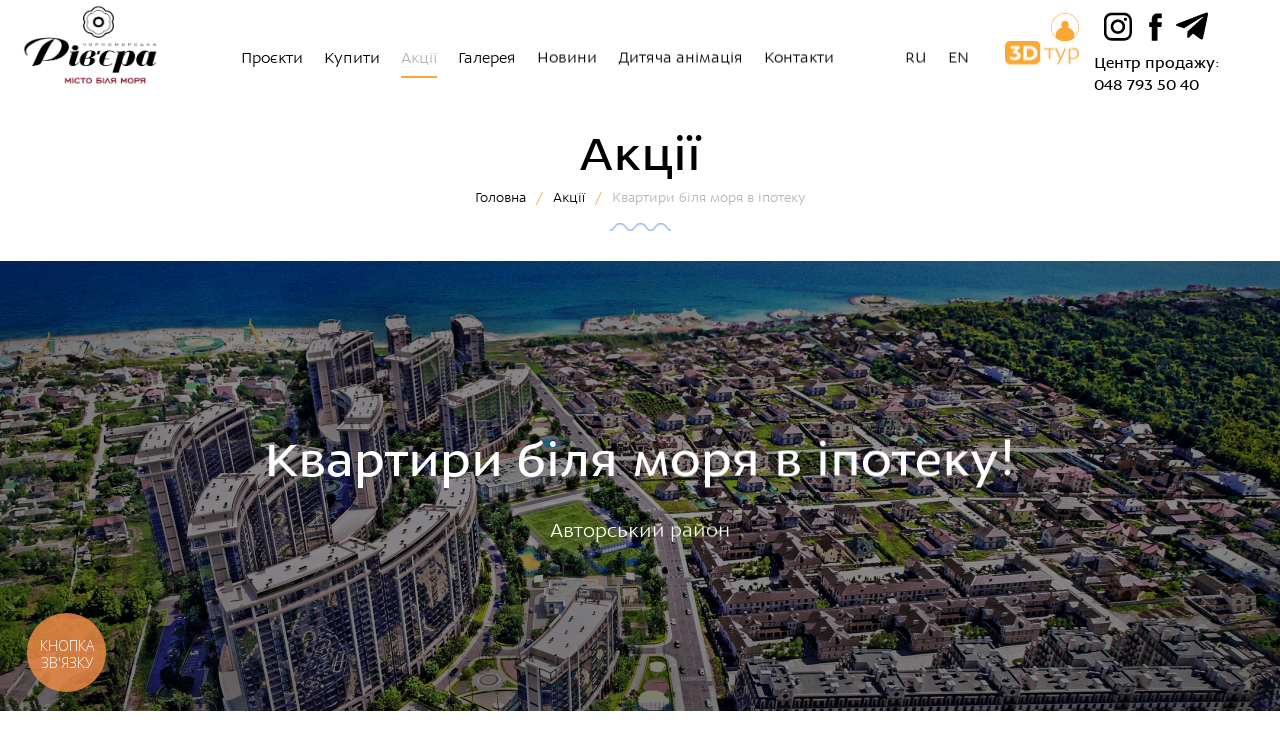

--- FILE ---
content_type: text/html; charset=UTF-8
request_url: https://blacksea-riviera.com/uk/offers/kvartiri-u-morya-v-ipoteku-46
body_size: 8094
content:
<!DOCTYPE HTML>
<html>
<head>
<meta http-equiv="Content-Type" content="text/html; charset=UTF-8" />
<meta name="viewport" content="width=device-width, initial-scale=1, maximum-scale=1, user-scalable=0" />

<meta property="og:title" content="Квартири біля моря в іпотеку!" />
<meta property="og:description" content="«Чорноморська Рів'єра» - місто біля моря. Продаж квартир, таунхаусів в Одесі." />

<meta name="description" content="«Чорноморська Рів'єра» - місто біля моря. Продаж квартир, таунхаусів в Одесі."> 
<meta name="keywords" content="купить квартиру у моря, ипотека на жилье, рассрочка от застройщика, 1к в Одессе, приобрести жилье у моря, ипотечное кредитования Одесса, квартира в Фонтанке, Авторский, ЖК Авторский, Ривьера Девелопмент, Черноморская Ривьера">
<meta property="og:image" content="/assets/img/bsr-logo.png" />
<link rel="apple-touch-icon-precomposed" sizes="152x152" href="/assets/img/favicon/apple-touch-icon-152x152.png">
<link rel="apple-touch-icon-precomposed" sizes="144x144" href="/assets/img/favicon/apple-touch-icon-144x144.png">
<link rel="apple-touch-icon-precomposed" sizes="120x120" href="/assets/img/favicon/apple-touch-icon-120x120.png">
<link rel="apple-touch-icon-precomposed" sizes="114x114" href="/assets/img/favicon/apple-touch-icon-114x114.png">
<link rel="apple-touch-icon-precomposed" sizes="72x72" href="/assets/img/favicon/apple-touch-icon-72x72.png">
<link rel="apple-touch-icon-precomposed" sizes="57x57" href="/assets/img/favicon/apple-touch-icon-57x57.png">
<link rel="apple-touch-icon-precomposed" sizes="32x32" href="/assets/img/favicon/apple-touch-icon-32x32.png">
<link rel="shortcut icon" sizes="32x32 57x57 72x72 114x114 120x120 144x144 152x152" href="/assets/img/favicon/favicon.ico">
<link rel="stylesheet" href="/assets/css/all_styles.css?v=35">
<title>Квартири біля моря в іпотеку!</title>


<!-- Google Tag Manager -->
<script>(function(w,d,s,l,i){w[l]=w[l]||[];w[l].push({'gtm.start':new Date().getTime(),event:'gtm.js'});var f=d.getElementsByTagName(s)[0],j=d.createElement(s),dl=l!='dataLayer'?'&l='+l:'';j.async=true;j.src='https://www.googletagmanager.com/gtm.js?id='+i+dl;f.parentNode.insertBefore(j,f);})(window,document,'script','dataLayer','GTM-52WDTKB');</script>
<!-- End Google Tag Manager -->

<script type="application/ld+json">
    {
  "@context": "http://schema.org",
  "@type": "Organization",
  "url": "https://blacksea-riviera.com/",
  "logo": "https://blacksea-riviera.com/assets/img/logo__slogan.png",
  "telephone": "(068) 630-13-96"
}
</script>
<script type="application/ld+json">
{
  "@context": "http://schema.org",
  "@type": "Store",
  "image": "https://blacksea-riviera.com/assets/img/logo__slogan.png",
  "@id": "https://blacksea-riviera.com/",
  "name": "Ривьера Девелопмент",
  "address": {
    "@type": "PostalAddress",
    "streetAddress": "Cреднефонтанская 222, oфис 133",
    "addressLocality": "Одесса",
    "postalCode": "65000",
    "addressCountry": "UA"
  },
  "geo": {
    "@type": "GeoCoordinates",
    "latitude": 46.4603469,
    "longitude": 30.7411928  },
  "url": "https://blacksea-riviera.com/",
  "telephone": "(068) 630-13-96",
  "priceRange" : "50 - 10000",
  "openingHoursSpecification": [
  {
    "@type": "OpeningHoursSpecification",
    "dayOfWeek": "Saturday",
    "opens": "00:00",
    "closes": "23:59"
  },
  {
    "@type": "OpeningHoursSpecification",
    "dayOfWeek": "Sunday",
    "opens": "00:00",
    "closes": "00:00"
  }]
}
</script>

<!-- uas gtm implemented 02.07.2019 p.s.Facebook Pixel Code was here -->

<!--
-->

</head>

<body>

<!-- Google Tag Manager (noscript) -->
<noscript><iframe src="https://www.googletagmanager.com/ns.html?id=GTM-52WDTKB" height="0" width="0" style="display:none;visibility:hidden"></iframe></noscript>
<!-- End Google Tag Manager (noscript) -->

<div id="global">
<header cleass="clearfix">
    <a href="/" class="logo" style="width:170px;"></a>            
    <img class="print-logo" src="/assets/img/bsr-logo.png" style="width: 160px"/>
    <div class="print-logo-wrap" style=""><img class="print-logo" src="/assets/img/logo_new.png" style="width: 140px; "/>
    <p>Девелопер проекта</p>
    </div>

    <div class="menu">

                <nav class="navigation"  style="    ">
                     <a href="#" class="close-menu"></a>
                        <ul>
                                <li class=""><a href="/uk/projects">Проєкти</a></li>
                                <li class=""><a  href="/uk/buy">Купити</a></li>
                                <li class="current"><a href="/uk/offers">Акції</a></li>
                                <li class=""><a href="/uk/gallery">Галерея</a></li>
                                <li class=""><a href="/uk/news">Новини</a></li>
                                <li class=""><a href="/uk/animation">Дитяча анімація</a></li>
                                <li class=""><a href="/uk/contacts">Контакти</a></li>

                                                                            <li class="lang-item" style="margin-left: 60px">
                                                                                    <a href="/ru" class="lang-item">RU</a>
                                        </li>
                                                                            <li class="lang-item">
                                                                                    <a href="/en" class="lang-item">EN</a>
                                        </li>
                                
                                <li class="">
                                    <a href="/3dtour/index.html" data-fancybox-type="iframe" class="fancyboxIframe"
                                        style="
                                               color: transparent;
                                        ">
                                        <img src='/assets/img/3dbtn.png' alt='3D тур' style="width: 75px"/>
                                    </a>
                                </li>
                        </ul>
                </nav>
        </div>
    <div class="sales-info" style="">
         <div class="sales-info2">Центр продажу:<br>
             <a href="tel:048 793 50 40" class="binct-phone-number-1">048 793 50 40</a>

             <div class="btn3d_container_mob" style="">
                 <a href="https://blacksea-riviera.com/3dtour/index.html" data-fancybox-type="iframe" class="fancyboxIframe">
                     <img src="/assets/img/3dbtn_v.png" alt="3D тур"/>
                 </a>
             </div>
         </div>
    </div>

  <div class="icons_header" style="   ">
       
       <a href="http://old.blacksea-riviera.com/admin/auth" target="_blank" class="fb-icon payment-icon"><img style="margin-top: 3px;" width="28" src="/assets/img/icons/icon.svg" alt="payment link" /></a>
       <a href="https://www.instagram.com/blacksea.riviera.official" class="fb-icon"><img width="32" src="/assets/img/icons/instagram.svg" alt="instagram link" /></a>
       <a href="https://www.facebook.com/blacksea.riviera.official/" class="fb-icon"><img width="32" src="/assets/img/icons/facebook.svg" alt="facebook link" /></a>
       <a href="https://t.me/Riviera_Development" class="fb-icon" style="margin-right:20px;"><img width="32" src="/assets/img/icons/telegram.svg" alt="telegram link" /></a>

  </div>

  <div class="btn3d_container" style="">
        <a href="/3dtour/index.html" data-fancybox-type="iframe" class="fancyboxIframe">
            <img src="/assets/img/3dbtn.png" alt="3D тур"/>
        </a>
  </div>

  <div class="m-menu">
    <i></i>
    <i></i>
    <i></i>
  </div>
</header><style>
    /*       .info h2 {
color: #000;
font-size: 48px;
font-weight: 600;
margin-bottom: 30px;
text-align: center
}

.info .date {
color: #000;
display: block;
font-size: 19px;
text-align: center
}*/

    .workbookapp li img {
        margin: 0 auto;
        display: block;
        text-align: center;
    }
</style>
<div class="inner-page">
    <div class="news-page">
        <div class="section-title">
            <h2>Акції</h2>
            <ul class="breadcrumbs">
                <li><a href="/uk/">Головна</a></li>
                <span>/</span>
                <li class=""><a
                            href="/uk/offers">Акції</a>
                </li>
                <span>/</span>

                <li class="">
                    Квартири біля моря в іпотеку                </li>
            </ul>

            <span class="separator"></span>
        </div>

        <div class="current-post">

            <div class="post-title" style="background-image: url(/external/promo_hero/46/1366x450/imgonline-com-ua-compressed-wjeqpjgx7x5q4i52174506912862c6b2bb41e349.80608698.jpg);">
                <div class="info">
                    <div class="h1"><h1>Квартири біля моря в іпотеку!</h1></div>
                    <span class="date">Авторський район</span>
                </div>
            </div>

            <div class="content">
                <article>
                    <p><strong>Ще більше можливостей придбати власне житло біля моря в Авторському районі!</strong></p>
<p>Програму іпотечного кредитування відновлено.</p>
<p><strong>Тепер ви можете оформити кредит як на готове житло, так і на те, що будується .</strong></p>
<p>Вибирайте той банк, який вам ближче: Ощадбанк, Приватбанк, Кредобанк або Укргазбанк.</p>
<p><strong>Кращі умови кредитування на ринку нерухомості:</strong></p>
<p><em>&nbsp;&bull; від 9,99% річних в гривні;</em></p>
<p><em>&nbsp;&bull; до 20 років;</em></p>
<p><em>&nbsp;&bull; фіксована процентна ставка;</em></p>
<p><em>&nbsp;&bull; ніяких прихованих комісій;</em></p>
<p><em>&nbsp;&bull; дострокове погашення без комісій і штрафів.</em></p>
<p>Нагадуємо, що в Авторском районе ви також можете <strong>купити квартиру в розстрочку від забудовника.</strong></p>
<p>Телефонуйте за номером <a href="../../../uk/contacts">Центру продажів</a> і обирайте кращі умови!</p>                </article>

                <input id="slickwr" value="1" type="hidden">
                <div class="slider_wrap">
                    <ul class="picture workbookapp">
                                                <input id="workbookapp_qty" value="0" type="hidden">
                    </ul>
                </div>
            </div>
        </div>
    </div>
</div><!-- inner page -->           <footer>
	<div class="container clearfix">
		<div class="copy">
                                             	<p style="   font-family: 'OksanaSans'; font-weight: 600; font-size: 21px; margin-bottom: 10px;">Центри продажу:</p>
			            <p style="font-size: 18px">Центральний офіс</p>
                        <p>Адреса: 65012, Україна, м.Одеса, вул.Велика Арнаутська, 23Б, офісний центр Вежа CHKALOV, 1й поверх.</p>
                        <p style="margin-bottom: 20px;">Графік роботи:  Пн-Сб: 10:00-17:00 в режимі онлайн, зустріч – за попереднім записом, Нд – вихідний день</p>
                        
                        <p style="font-size: 18px;     font-family: 'OksanaSans';">Чорноморська Рів'єра</p>
			            <p>Адреса: Україна, Одеська область, Лиманський район, с.Фонтанка, Південне шосе (навпроти торгово-розважального центру «Рів'єра»), ЖК «Авторський», 1 поверх</p>
                        <p style="margin-bottom: 20px;">Графік роботи:  Пн-Сб: 10:00-17:00 в режимі онлайн, зустріч – за попереднім записом, Нд – вихідний день</p>
                        

<!-- uas 25.04.2021 -->
                        <p style="font-size: 18px;     font-family: 'OksanaSans';">Центр Продажів в ТРЦ Гагарінн Плаза</p>
			            <p>Адреса: Україна, м.Одеса, вул. Гагарінське плато, 5/2, ТРЦ</p>
                        <p style="margin-bottom: 20px;">Графік роботи:  Пн-Сб: 10:00-17:00 в режимі онлайн, зустріч – за попереднім записом, Нд – вихідний день</p>

                        <p style="font-size: 18px;     font-family: 'OksanaSans';"></p>
	                <p></p>
                        <p style="margin-bottom: 20px;"></p>

		</div>
		<div class="company-info">
		</div>
		<div class="adress">
		
		</div>
	</div>
</footer>
 <!-- Return to Top -->
<a href="javascript:" id="return-to-top"><i class="icon-chevron-up"></i></a>
      
<div class="pswp" tabindex="-1" role="dialog" aria-hidden="true">

    <div class="pswp__bg"></div>
    <div class="pswp__scroll-wrap">

        <div class="pswp__container">
            <div class="pswp__item"></div>
            <div class="pswp__item"></div>
            <div class="pswp__item"></div>
        </div>

        <div class="pswp__ui pswp__ui--hidden">

            <div class="pswp__top-bar">

                <div class="pswp__counter"></div>

                <button class="pswp__button pswp__button--close close hairline" ></button>
                <button class="pswp__button pswp__button--share" title="Share"></button>
                <button class="pswp__button pswp__button--fs" title="Toggle fullscreen"></button>
                <button class="pswp__button pswp__button--zoom" title="Zoom in/out"></button>

                <div class="pswp__preloader">
                    <div class="pswp__preloader__icn">
                      <div class="pswp__preloader__cut">
                        <div class="pswp__preloader__donut"></div>
                      </div>
                    </div>
                </div>
            </div>

            <div class="pswp__share-modal pswp__share-modal--hidden pswp__single-tap">
                <div class="pswp__share-tooltip"></div> 
            </div>

            <button class="pswp__button pswp__button--arrow--left">
            </button>

            <button class="pswp__button pswp__button--arrow--right">
            </button>

            <div class="pswp__caption">
                <div class="pswp__caption__center"></div>
            </div>
        </div>
    </div>
</div>

<input type="hidden" id="current_lang" value="uk"/>      
<script src="/assets/js/all_javascript.js?v=3"></script>
<script src="/assets/js/footer.v1.js?v=34"></script>

<!-- uas gtm implemented 02.07.2019 p.s. calltracking only -->

<script type="text/javascript">

// uas Binotel CT
  (function(d, w, s) {
	var widgetHash = '501098', ctw = d.createElement(s); ctw.type = 'text/javascript'; ctw.async = true;
	ctw.src = '//widgets.binotel.com/calltracking/widgets/'+ widgetHash +'.js';
	var sn = d.getElementsByTagName(s)[0]; sn.parentNode.insertBefore(ctw, sn);
  })(document, window, 'script');


  // uas 09.07.2022 язык Бинотела
  if ((window.location.pathname == '/ru') || window.location.pathname.startsWith('/ru/')) {
     window.BinotelGetCallSettings = {
        language: 'ru'
     };
  } else if ((window.location.pathname == '/en') || window.location.pathname.startsWith('/en/')) {
     window.BinotelGetCallSettings = {
        language: 'en'
     };
  } else {
     window.BinotelGetCallSettings = {
        language: 'ua'
     };
  };


// uas Binotel Widjet
	  (function(d, w, s) {
		var widgetHash = '23312', gcw = d.createElement(s); gcw.type = 'text/javascript'; gcw.async = true;
		gcw.src = '//widgets.binotel.com/getcall/widgets/'+ widgetHash +'.js';
		var sn = d.getElementsByTagName(s)[0]; sn.parentNode.insertBefore(gcw, sn);
	  })(document, window, 'script');


// uas bitrix24 widjet
// бросается исключение, конфликт с сайтом, не работает форма и онлайн-чат

// --- без этого не работает
window.babelHelpers = {};
// ---
try {
  console.log('uas db.settings.17: b24 loading widjet...');
        (function(w,d,u){
                var s=d.createElement('script');s.async=true;s.src=u+'?'+(Date.now()/60000|0);
                var h=d.getElementsByTagName('script')[0];h.parentNode.insertBefore(s,h);
        })(window,document,'https://cdn.bitrix24.ua/b1886393/crm/site_button/loader_6_28078g.js');
} catch(e) {
  console.log('uas db.settings.17: b24 widjet error, Ошибка ' + e.name + ":" + e.message + "\n" + e.stack);
}

	</script> 
<script>
 

	function showMapDesc(self) {
		var id = $(self).data('id');
		$('#' + id).fadeIn();
		$('.map_item_description').not('#' + id).fadeOut();
	}

    var sees = function(e) {
        // Получаем позиции элемента
        $(e).show();
        e.position = {
            top: window.pageYOffset + e.getBoundingClientRect().top,
            left: window.pageXOffset + e.getBoundingClientRect().left,
            right: window.pageXOffset + e.getBoundingClientRect().right,
            bottom: window.pageYOffset + e.getBoundingClientRect().bottom
        };
        $(e).hide();

        // Получаем позиции окна
        window.position = {
            top: window.pageYOffset,
            left: window.pageXOffset,
            right: window.pageXOffset + document.documentElement.clientWidth,
            bottom: window.pageYOffset + document.documentElement.clientHeight
        };

        if(e.position.bottom > window.position.top &&
            e.position.top < window.position.bottom &&
            e.position.right > window.position.left &&
            e.position.left < window.position.right){

            return true;
        } else {
            return false;
        };
    };

    $(document).keydown(function(e) {
        if (e.keyCode == 39) {
            e.preventDefault();
            $('.tab-content:visible .next').trigger('click');
        } else if (e.keyCode == 37) {
            e.preventDefault();
            $('.tab-content:visible .prev').trigger('click');
        }
    });



    function tab_prev(self) {
        $('.tabs .tab-link.current').prev('.tab-link').trigger('click');
    }

    function tab_next(self) {
        $('.tabs .tab-link.current').next('.tab-link').trigger('click');
    }

    $(document).ready(function($) {

        $(document).keydown(function(e) {
            if (e.keyCode == 39 && $('.control.next-tab').length > 0) {
                tab_next($('.control.next-tab:first'));
            } else if (e.keyCode == 37 && $('.control.prev-tab').length > 0) {
                tab_prev($('.control.prev-tab:first'));
            }
        });

        $('.control.next-tab').click(function(){
            tab_next(this);
        });

        $('.control.prev-tab').click(function(){
            tab_prev(this);
        });

		$('.map_item').hover(function(){
			showMapDesc(this);
		});

		$('.infr_item_desc_close').click(function(e){
		    e.preventDefault();
            $(this).closest('.map_item_description').fadeOut();
        });

		$('.map_item').click(function(){
			showMapDesc(this);
		});

        $('.map_item').hide();

        window.onscroll = function() {
            $('.map_item:hidden').each(function(index, el) {
                if (!$(el).hasClass('animated')) {
                    var element = document.getElementById($(el).attr('id'));
                    if (sees(element)) {
                        $(el).show().addClass('animated');
                    }
                }
            });
        };

        // Find all YouTube videos
        var $allVideos = $("iframe[src^='//www.youtube.com']"),

            // The element that is fluid width
            $fluidEl = $("body");

        // Figure out and save aspect ratio for each video
        $allVideos.each(function() {

            $(this)
                .data('aspectRatio', this.height / this.width)

                // and remove the hard coded width/height
                .removeAttr('height')
                .removeAttr('width');

        });

        // When the window is resized
        $(window).resize(function() {

            var newWidth = $fluidEl.width();

            // Resize all videos according to their own aspect ratio
            $allVideos.each(function() {

                var $el = $(this);
                $el
                    .width(newWidth)
                    .height(newWidth * $el.data('aspectRatio'));

            });

            // Kick off one resize to fix all videos on page load
        }).resize();

    });

</script>

<script>
    $(document).ready(function($){
         $(".fancyboxIframe").fancybox({
             maxWidth	: '98%',
             maxHeight	: '98%',
             fitToView	: false,
             width		: '98%',
             height		: '98%',
             autoSize	: true,
             showCloseButton	: true,
             closeClick	: false,
             openEffect	: 'none',
             closeEffect	: 'none',
             iframe: {
                scrolling : 'auto',
                preload   : true
             }
         });
     });
</script>

<!-- uas 06.08.2019 migr to gtm
<script>
        (function(w,d,u){
                var s=d.createElement('script');s.async=true;s.src=u+'?'+(Date.now()/60000|0);
                var h=d.getElementsByTagName('script')[0];h.parentNode.insertBefore(s,h);
        })(window,document,'https://cdn.bitrix24.ua/b1886393/crm/site_button/loader_6_28078g.js');
</script>
-->





<style> 

/* --- binotel --- */
#bingc-phone-button svg.bingc-phone-button-circle {
    opacity: 0.85 !important;
}
#bingc-phone-button {
    bottom: 20px !important;
    left: 17px !important;
}

/* --- bitrix --- */
.b24-widget-button-position-bottom-right {
    right: 20px !important;
    bottom: 30px !important;
}
    .b24-widget-button-wrapper {
        opacity: 0.8 !important;
    }
    .b24-widget-button-icon-animation {
       opacity: 0.9 !important;
    }


.scrollup {
    opacity: .8;
    bottom: 107px;
    right: 20px;
}
  
@media only screen and (max-width: 768px) {
    .scrollup {
	opacity: .6;
    }
  
     /* --- bitrix widget --- */
    .b24-widget-button-pulse-animate {
        -webkit-animation: none !important; /*widgetPulse infinite 1.5s;*/
        animation: none !important; /*widgetPulse infinite 1.5s;*/
    }
    .b24-widget-button-wrapper {
        opacity: 0.7 !important;
    }
    .b24-widget-button-icon-animation {
       opacity: 0.8 !important;
    }
    /* --- bitrix --- */
    .b24-widget-button-position-bottom-right {
	right: 13px !important;
	bottom: 23px !important;
    }  
  
    /* --- binotel --- */
    #bingc-phone-button svg.bingc-phone-button-circle {
	opacity: 0.7 !important;
    }
    #bingc-phone-button {
	left: 3px !important;
	bottom: 5px !important;
    }


    /* --- Contact page --- */
    .contacts-page .information .uas-wrap {
	padding: 0px 10px 40px 10px;
    }
    .contacts-page .information .uas-wrap {
	text-align: center;
        width: calc(100% - 20px);
    }


}
</style> 


<!-- uas подгрузка inline формы Б24 -->
<script>
    function uasB24FormInlineLoader()
    {
       //document.write('Form');
    }
    $(document).ready(function($){
	       	$('.b24Form2').html("<div> testform <script> uasB24FormInlineLoader(); <\/script> </div>");
	});
</script>

</body>
</html>

--- FILE ---
content_type: text/css
request_url: https://blacksea-riviera.com/assets/css/all_styles.css?v=35
body_size: 33717
content:
@charset 'UTF-8';
/*OwlCarouselv2.2.1*/
.owl-carousel, .owl-carousel .owl-item {
    -webkit-tap-highlight-color: transparent;
    position: relative
}

.owl-carousel {
    display: none;
    width: 100%;
    z-index: 1
}

.owl-carousel .owl-stage {
    position: relative;
    -ms-touch-action: pan-Y;
    -moz-backface-visibility: hidden
}

.owl-carousel .owl-stage:after {
    content: ".";
    display: block;
    clear: both;
    visibility: hidden;
    line-height: 0;
    height: 0
}

.owl-carousel .owl-stage-outer {
    position: relative;
    overflow: hidden;
    -webkit-transform: translate3d(0, 0, 0)
}

.owl-carousel .owl-item, .owl-carousel .owl-wrapper {
    -webkit-backface-visibility: hidden;
    -moz-backface-visibility: hidden;
    -ms-backface-visibility: hidden;
    -webkit-transform: translate3d(0, 0, 0);
    -moz-transform: translate3d(0, 0, 0);
    -ms-transform: translate3d(0, 0, 0)
}

.owl-carousel .owl-item {
    min-height: 1px;
    float: left;
    -webkit-backface-visibility: hidden;
    -webkit-touch-callout: none
}

.owl-carousel .owl-item img {
    display: block;
    width: 100%
}

.owl-carousel .owl-dots.disabled, .owl-carousel .owl-nav.disabled {
    display: none
}

.no-js .owl-carousel, .owl-carousel.owl-loaded {
    display: block
}

.owl-carousel .owl-dot, .owl-carousel .owl-nav .owl-next, .owl-carousel .owl-nav .owl-prev {
    cursor: pointer;
    cursor: hand;
    -webkit-user-select: none;
    -khtml-user-select: none;
    -moz-user-select: none;
    -ms-user-select: none;
    user-select: none
}

.owl-carousel.owl-loading {
    opacity: 0;
    display: block
}

.owl-carousel.owl-hidden {
    opacity: 0
}

.owl-carousel.owl-refresh .owl-item {
    visibility: hidden
}

.owl-carousel.owl-drag .owl-item {
    -webkit-user-select: none;
    -moz-user-select: none;
    -ms-user-select: none;
    user-select: none
}

.owl-carousel.owl-grab {
    cursor: move;
    cursor: grab
}

.owl-carousel.owl-rtl {
    direction: rtl
}

.owl-carousel.owl-rtl .owl-item {
    float: right
}

.owl-carousel .animated {
    animation-duration: 1s;
    animation-fill-mode: both
}

.owl-carousel .owl-animated-in {
    z-index: 0
}

.owl-carousel .owl-animated-out {
    z-index: 1
}

.owl-carousel .fadeOut {
    animation-name: fadeOut
}

@keyframes fadeOut {
    0% {
        opacity: 1
    }
    100% {
        opacity: 0
    }
}

.owl-height {
    transition: height .5s ease-in-out
}

.owl-carousel .owl-item .owl-lazy {
    opacity: 0;
    transition: opacity .4s ease
}

.owl-carousel .owl-item img.owl-lazy {
    transform-style: preserve-3d
}

.owl-carousel .owl-video-wrapper {
    position: relative;
    height: 100%;
    background: #000
}

.owl-carousel .owl-video-play-icon {
    position: absolute;
    height: 80px;
    width: 80px;
    left: 50%;
    top: 50%;
    margin-left: -40px;
    margin-top: -40px;
    background: url(owl.video.play.png) no-repeat;
    cursor: pointer;
    z-index: 1;
    -webkit-backface-visibility: hidden;
    transition: transform .1s ease
}

.owl-carousel .owl-video-play-icon:hover {
    -ms-transform: scale(1.3, 1.3);
    transform: scale(1.3, 1.3)
}

.owl-carousel .owl-video-playing .owl-video-play-icon, .owl-carousel .owl-video-playing .owl-video-tn {
    display: none
}

.owl-carousel .owl-video-tn {
    opacity: 0;
    height: 100%;
    background-position: center center;
    background-repeat: no-repeat;
    background-size: contain;
    transition: opacity .4s ease
}

.owl-carousel .owl-video-frame {
    position: relative;
    z-index: 1;
    height: 100%;
    width: 100%
}

/*owl.theme.default.min.css*/
.owl-theme .owl-dots, .owl-theme .owl-nav {
    text-align: center;
    -webkit-tap-highlight-color: transparent
}

.owl-theme .owl-nav {
    margin-top: 10px
}

.owl-theme .owl-nav [class*=owl-] {
    color: #FFF;
    font-size: 14px;
    margin: 5px;
    padding: 4px 7px;
    background: #D6D6D6;
    display: inline-block;
    cursor: pointer;
    border-radius: 3px
}

.owl-theme .owl-nav [class*=owl-]:hover {
    background: #869791;
    color: #FFF;
    text-decoration: none
}

.owl-theme .owl-nav .disabled {
    opacity: .5;
    cursor: default
}

.owl-theme .owl-nav.disabled + .owl-dots {
    margin-top: 10px
}

.owl-theme .owl-dots .owl-dot {
    display: inline-block;
    zoom: 1
}

.owl-theme .owl-dots .owl-dot span {
    width: 10px;
    height: 10px;
    margin: 5px 7px;
    background: #D6D6D6;
    display: block;
    -webkit-backface-visibility: visible;
    transition: opacity .2s ease;
    border-radius: 30px
}

.owl-theme .owl-dots .owl-dot.active span, .owl-theme .owl-dots .owl-dot:hover span {
    background: #869791
}

/*Fotorama 4.6.4-fotorama.css*/
.fotorama__arr:focus:after, .fotorama__fullscreen-icon:focus:after, .fotorama__html, .fotorama__img, .fotorama__nav__frame:focus .fotorama__dot:after, .fotorama__nav__frame:focus .fotorama__thumb:after, .fotorama__stage__frame, .fotorama__stage__shaft, .fotorama__video iframe {
    position: absolute;
    width: 100%;
    height: 100%;
    top: 0;
    right: 0;
    left: 0;
    bottom: 0
}

.fotorama--fullscreen, .fotorama__img {
    max-width: 99999px !important;
    max-height: 99999px !important;
    min-width: 0 !important;
    min-height: 0 !important;
    border-radius: 0 !important;
    box-shadow: none !important;
    padding: 0 !important
}

.fotorama__wrap .fotorama__grab {
    cursor: move;
    cursor: -webkit-grab;
    cursor: -o-grab;
    cursor: -ms-grab;
    cursor: grab
}

.fotorama__grabbing * {
    cursor: move;
    cursor: -webkit-grabbing;
    cursor: -o-grabbing;
    cursor: -ms-grabbing;
    cursor: grabbing
}

.fotorama__spinner {
    position: absolute !important;
    top: 50% !important;
    left: 50% !important
}

.fotorama__wrap--css3 .fotorama__arr, .fotorama__wrap--css3 .fotorama__fullscreen-icon, .fotorama__wrap--css3 .fotorama__nav__shaft, .fotorama__wrap--css3 .fotorama__stage__shaft, .fotorama__wrap--css3 .fotorama__thumb-border, .fotorama__wrap--css3 .fotorama__video-close, .fotorama__wrap--css3 .fotorama__video-play {
    -webkit-transform: translate3d(0, 0, 0);
    transform: translate3d(0, 0, 0)
}

.fotorama__caption, .fotorama__nav:after, .fotorama__nav:before, .fotorama__stage:after, .fotorama__stage:before, .fotorama__wrap--css3 .fotorama__html, .fotorama__wrap--css3 .fotorama__nav, .fotorama__wrap--css3 .fotorama__spinner, .fotorama__wrap--css3 .fotorama__stage, .fotorama__wrap--css3 .fotorama__stage .fotorama__img, .fotorama__wrap--css3 .fotorama__stage__frame {
    -webkit-transform: translateZ(0);
    transform: translateZ(0)
}

.fotorama__arr:focus, .fotorama__fullscreen-icon:focus, .fotorama__nav__frame {
    outline: 0
}

.fotorama__arr:focus:after, .fotorama__fullscreen-icon:focus:after, .fotorama__nav__frame:focus .fotorama__dot:after, .fotorama__nav__frame:focus .fotorama__thumb:after {
    content: '';
    border-radius: inherit;
    background-color: rgba(0, 175, 234, .5)
}

.fotorama__wrap--video .fotorama__stage, .fotorama__wrap--video .fotorama__stage__frame--video, .fotorama__wrap--video .fotorama__stage__frame--video .fotorama__html, .fotorama__wrap--video .fotorama__stage__frame--video .fotorama__img, .fotorama__wrap--video .fotorama__stage__shaft {
    -webkit-transform: none !important;
    transform: none !important
}

.fotorama__wrap--css3 .fotorama__nav__shaft, .fotorama__wrap--css3 .fotorama__stage__shaft, .fotorama__wrap--css3 .fotorama__thumb-border {
    transition-property: -webkit-transform, width;
    transition-property: transform, width;
    transition-timing-function: cubic-bezier(0.1, 0, .25, 1);
    transition-duration: 0ms
}

.fotorama__arr, .fotorama__fullscreen-icon, .fotorama__no-select, .fotorama__video-close, .fotorama__video-play, .fotorama__wrap {
    -webkit-user-select: none;
    -moz-user-select: none;
    -ms-user-select: none;
    user-select: none
}

.fotorama__select {
    -webkit-user-select: text;
    -moz-user-select: text;
    -ms-user-select: text;
    user-select: text
}

.fotorama__nav, .fotorama__nav__frame {
    margin: auto;
    padding: 0
}

.fotorama__caption__wrap, .fotorama__nav__frame, .fotorama__nav__shaft {
    -moz-box-orient: vertical;
    display: inline-block;
    vertical-align: middle;
    *display: inline;
    *zoom: 1
}

.fotorama__nav__frame, .fotorama__thumb-border {
    box-sizing: content-box
}

.fotorama__caption__wrap {
    box-sizing: border-box
}

.fotorama--hidden, .fotorama__load {
    position: absolute;
    left: -99999px;
    top: -99999px;
    z-index: -1
}

.fotorama__arr, .fotorama__fullscreen-icon, .fotorama__nav, .fotorama__nav__frame, .fotorama__nav__shaft, .fotorama__stage__frame, .fotorama__stage__shaft, .fotorama__video-close, .fotorama__video-play {
    -webkit-tap-highlight-color: transparent
}

.fotorama__arr, .fotorama__fullscreen-icon, .fotorama__video-close, .fotorama__video-play {
    background: url(fotorama.png) no-repeat
}

@media (-webkit-min-device-pixel-ratio: 1.5),(min-resolution: 2dppx) {
    .fotorama__arr, .fotorama__fullscreen-icon, .fotorama__video-close, .fotorama__video-play {
        background: url(fotorama@2x.png) 0 0/96px 160px no-repeat
    }
}

.fotorama__thumb {
    background-color: #7f7f7f;
    background-color: rgba(127, 127, 127, .2)
}

@media print {
    .fotorama__arr, .fotorama__fullscreen-icon, .fotorama__thumb-border, .fotorama__video-close, .fotorama__video-play {
        background: none !important
    }
}

.fotorama {
    min-width: 1px;
    overflow: hidden
}

.fotorama:not(.fotorama--unobtrusive) > *:not(:first-child) {
    display: none
}

.fullscreen {
    width: 100% !important;
    height: 100% !important;
    max-width: 100% !important;
    max-height: 100% !important;
    margin: 0 !important;
    padding: 0 !important;
    overflow: hidden !important;
    background: #000
}

.fotorama--fullscreen {
    position: absolute !important;
    top: 0 !important;
    left: 0 !important;
    right: 0 !important;
    bottom: 0 !important;
    float: none !important;
    z-index: 2147483647 !important;
    background: #000;
    width: 100% !important;
    height: 100% !important;
    margin: 0 !important
}

.fotorama--fullscreen .fotorama__nav, .fotorama--fullscreen .fotorama__stage {
    background: #000
}

.fotorama__wrap {
    -webkit-text-size-adjust: 100%;
    position: relative;
    direction: ltr;
    z-index: 0
}

.fotorama__wrap--rtl .fotorama__stage__frame {
    direction: rtl
}

.fotorama__nav, .fotorama__stage {
    overflow: hidden;
    position: relative;
    max-width: 100%
}

.fotorama__wrap--pan-y {
    -ms-touch-action: pan-y
}

.fotorama__wrap .fotorama__pointer {
    cursor: pointer
}

.fotorama__wrap--slide .fotorama__stage__frame {
    opacity: 1 !important
}

.fotorama__stage__frame {
    overflow: hidden
}

.fotorama__stage__frame.fotorama__active {
    z-index: 8
}

.fotorama__wrap--fade .fotorama__stage__frame {
    display: none
}

.fotorama__wrap--fade .fotorama__fade-front, .fotorama__wrap--fade .fotorama__fade-rear, .fotorama__wrap--fade .fotorama__stage__frame.fotorama__active {
    display: block;
    left: 0;
    top: 0
}

.fotorama__wrap--fade .fotorama__fade-front {
    z-index: 8
}

.fotorama__wrap--fade .fotorama__fade-rear {
    z-index: 7
}

.fotorama__wrap--fade .fotorama__fade-rear.fotorama__active {
    z-index: 9
}

.fotorama__wrap--fade .fotorama__stage .fotorama__shadow {
    display: none
}

.fotorama__img {
    -ms-filter: "alpha(Opacity=0)";
    filter: alpha(opacity=0);
    opacity: 0;
    border: none !important
}

.fotorama__error .fotorama__img, .fotorama__loaded .fotorama__img {
    -ms-filter: "alpha(Opacity=100)";
    filter: alpha(opacity=100);
    opacity: 1
}

.fotorama--fullscreen .fotorama__loaded--full .fotorama__img, .fotorama__img--full {
    display: none
}

.fotorama--fullscreen .fotorama__loaded--full .fotorama__img--full {
    display: block
}

.fotorama__wrap--only-active .fotorama__nav, .fotorama__wrap--only-active .fotorama__stage {
    max-width: 99999px !important
}

.fotorama__wrap--only-active .fotorama__stage__frame {
    visibility: hidden
}

.fotorama__wrap--only-active .fotorama__stage__frame.fotorama__active {
    visibility: visible
}

.fotorama__nav {
    font-size: 0;
    line-height: 0;
    text-align: center;
    display: none;
    white-space: nowrap;
    z-index: 5
}

.fotorama__nav__shaft {
    position: relative;
    left: 0;
    top: 0;
    text-align: left
}

.fotorama__nav__frame {
    position: relative;
    cursor: pointer
}

.fotorama__nav--dots {
    display: block
}

.fotorama__nav--dots .fotorama__nav__frame {
    width: 18px;
    height: 30px
}

.fotorama__nav--dots .fotorama__nav__frame--thumb, .fotorama__nav--dots .fotorama__thumb-border {
    display: none
}

.fotorama__nav--thumbs {
    display: block
}

.fotorama__nav--thumbs .fotorama__nav__frame {
    padding-left: 0 !important
}

.fotorama__nav--thumbs .fotorama__nav__frame:last-child {
    padding-right: 0 !important
}

.fotorama__nav--thumbs .fotorama__nav__frame--dot {
    display: none
}

.fotorama__dot {
    display: block;
    width: 4px;
    height: 4px;
    position: relative;
    top: 12px;
    left: 6px;
    border-radius: 6px;
    border: 1px solid #7f7f7f
}

.fotorama__nav__frame:focus .fotorama__dot:after {
    padding: 1px;
    top: -1px;
    left: -1px
}

.fotorama__nav__frame.fotorama__active .fotorama__dot {
    width: 0;
    height: 0;
    border-width: 3px
}

.fotorama__nav__frame.fotorama__active .fotorama__dot:after {
    padding: 3px;
    top: -3px;
    left: -3px
}

.fotorama__thumb {
    overflow: hidden;
    position: relative;
    width: 100%;
    height: 100%
}

.fotorama__nav__frame:focus .fotorama__thumb {
    z-index: 2
}

.fotorama__thumb-border {
    position: absolute;
    z-index: 9;
    top: 0;
    left: 0;
    border-style: solid;
    border-color: #00afea;
    background-image: linear-gradient(to bottom right, rgba(255, 255, 255, .25), rgba(64, 64, 64, .1))
}

.fotorama__caption {
    position: absolute;
    z-index: 12;
    bottom: 0;
    left: 0;
    right: 0;
    font-family: 'Helvetica Neue', Arial, sans-serif;
    font-size: 14px;
    line-height: 1.5;
    color: #000
}

.fotorama__caption a {
    text-decoration: none;
    color: #000;
    border-bottom: 1px solid;
    border-color: rgba(0, 0, 0, .5)
}

.fotorama__caption a:hover {
    color: #333;
    border-color: rgba(51, 51, 51, .5)
}

.fotorama__wrap--rtl .fotorama__caption {
    left: auto;
    right: 0
}

.fotorama__wrap--no-captions .fotorama__caption, .fotorama__wrap--video .fotorama__caption {
    display: none
}

.fotorama__caption__wrap {
    background-color: #fff;
    background-color: rgba(255, 255, 255, .9);
    padding: 5px 10px
}

@-webkit-keyframes spinner {
    0% {
        -webkit-transform: rotate(0);
        transform: rotate(0)
    }
    100% {
        -webkit-transform: rotate(360deg);
        transform: rotate(360deg)
    }
}

@keyframes spinner {
    0% {
        -webkit-transform: rotate(0);
        transform: rotate(0)
    }
    100% {
        -webkit-transform: rotate(360deg);
        transform: rotate(360deg)
    }
}

.fotorama__wrap--css3 .fotorama__spinner {
    -webkit-animation: spinner 24s infinite linear;
    animation: spinner 24s infinite linear
}

.fotorama__wrap--css3 .fotorama__html, .fotorama__wrap--css3 .fotorama__stage .fotorama__img {
    transition-property: opacity;
    transition-timing-function: linear;
    transition-duration: .3s
}

.fotorama__wrap--video .fotorama__stage__frame--video .fotorama__html, .fotorama__wrap--video .fotorama__stage__frame--video .fotorama__img {
    -ms-filter: "alpha(Opacity=0)";
    filter: alpha(opacity=0);
    opacity: 0
}

.fotorama__select {
    cursor: auto
}

.fotorama__video {
    top: 32px;
    right: 0;
    bottom: 0;
    left: 0;
    position: absolute;
    z-index: 10
}

@-moz-document url-prefix() {
    .fotorama__active {
        box-shadow: 0 0 0 transparent
    }
}

.fotorama__arr, .fotorama__fullscreen-icon, .fotorama__video-close, .fotorama__video-play {
    position: absolute;
    z-index: 11;
    cursor: pointer
}

.fotorama__arr {
    position: absolute;
    width: 32px;
    height: 32px;
    top: 50%;
    margin-top: -16px
}

.fotorama__arr--prev {
    left: 2px;
    background-position: 0 0
}

.fotorama__arr--next {
    right: 2px;
    background-position: -32px 0
}

.fotorama__arr--disabled {
    pointer-events: none;
    cursor: default;
    *display: none;
    opacity: .1
}

.fotorama__fullscreen-icon {
    width: 32px;
    height: 32px;
    top: 2px;
    right: 2px;
    background-position: 0 -32px;
    z-index: 20
}

.fotorama__arr:focus, .fotorama__fullscreen-icon:focus {
    border-radius: 50%
}

.fotorama--fullscreen .fotorama__fullscreen-icon {
    background-position: -32px -32px
}

.fotorama__video-play {
    width: 96px;
    height: 96px;
    left: 50%;
    top: 50%;
    margin-left: -48px;
    margin-top: -48px;
    background-position: 0 -64px;
    opacity: 0
}

.fotorama__wrap--css2 .fotorama__video-play, .fotorama__wrap--video .fotorama__stage .fotorama__video-play {
    display: none
}

.fotorama__error .fotorama__video-play, .fotorama__loaded .fotorama__video-play, .fotorama__nav__frame .fotorama__video-play {
    opacity: 1;
    display: block
}

.fotorama__nav__frame .fotorama__video-play {
    width: 32px;
    height: 32px;
    margin-left: -16px;
    margin-top: -16px;
    background-position: -64px -32px
}

.fotorama__video-close {
    width: 32px;
    height: 32px;
    top: 0;
    right: 0;
    background-position: -64px 0;
    z-index: 20;
    opacity: 0
}

.fotorama__wrap--css2 .fotorama__video-close {
    display: none
}

.fotorama__wrap--css3 .fotorama__video-close {
    -webkit-transform: translate3d(32px, -32px, 0);
    transform: translate3d(32px, -32px, 0)
}

.fotorama__wrap--video .fotorama__video-close {
    display: block;
    opacity: 1
}

.fotorama__wrap--css3.fotorama__wrap--video .fotorama__video-close {
    -webkit-transform: translate3d(0, 0, 0);
    transform: translate3d(0, 0, 0)
}

.fotorama__wrap--no-controls.fotorama__wrap--toggle-arrows .fotorama__arr, .fotorama__wrap--no-controls.fotorama__wrap--toggle-arrows .fotorama__fullscreen-icon {
    opacity: 0
}

.fotorama__wrap--no-controls.fotorama__wrap--toggle-arrows .fotorama__arr:focus, .fotorama__wrap--no-controls.fotorama__wrap--toggle-arrows .fotorama__fullscreen-icon:focus {
    opacity: 1
}

.fotorama__wrap--video .fotorama__arr, .fotorama__wrap--video .fotorama__fullscreen-icon {
    opacity: 0 !important
}

.fotorama__wrap--css2.fotorama__wrap--no-controls.fotorama__wrap--toggle-arrows .fotorama__arr, .fotorama__wrap--css2.fotorama__wrap--no-controls.fotorama__wrap--toggle-arrows .fotorama__fullscreen-icon {
    display: none
}

.fotorama__wrap--css2.fotorama__wrap--no-controls.fotorama__wrap--toggle-arrows .fotorama__arr:focus, .fotorama__wrap--css2.fotorama__wrap--no-controls.fotorama__wrap--toggle-arrows .fotorama__fullscreen-icon:focus {
    display: block
}

.fotorama__wrap--css2.fotorama__wrap--video .fotorama__arr, .fotorama__wrap--css2.fotorama__wrap--video .fotorama__fullscreen-icon {
    display: none !important
}

.fotorama__wrap--css3.fotorama__wrap--no-controls.fotorama__wrap--slide.fotorama__wrap--toggle-arrows .fotorama__fullscreen-icon:not(:focus) {
    -webkit-transform: translate3d(32px, -32px, 0);
    transform: translate3d(32px, -32px, 0)
}

.fotorama__wrap--css3.fotorama__wrap--no-controls.fotorama__wrap--slide.fotorama__wrap--toggle-arrows .fotorama__arr--prev:not(:focus) {
    -webkit-transform: translate3d(-48px, 0, 0);
    transform: translate3d(-48px, 0, 0)
}

.fotorama__wrap--css3.fotorama__wrap--no-controls.fotorama__wrap--slide.fotorama__wrap--toggle-arrows .fotorama__arr--next:not(:focus) {
    -webkit-transform: translate3d(48px, 0, 0);
    transform: translate3d(48px, 0, 0)
}

.fotorama__wrap--css3.fotorama__wrap--video .fotorama__fullscreen-icon {
    -webkit-transform: translate3d(32px, -32px, 0) !important;
    transform: translate3d(32px, -32px, 0) !important
}

.fotorama__wrap--css3.fotorama__wrap--video .fotorama__arr--prev {
    -webkit-transform: translate3d(-48px, 0, 0) !important;
    transform: translate3d(-48px, 0, 0) !important
}

.fotorama__wrap--css3.fotorama__wrap--video .fotorama__arr--next {
    -webkit-transform: translate3d(48px, 0, 0) !important;
    transform: translate3d(48px, 0, 0) !important
}

.fotorama__wrap--css3 .fotorama__arr:not(:focus), .fotorama__wrap--css3 .fotorama__fullscreen-icon:not(:focus), .fotorama__wrap--css3 .fotorama__video-close:not(:focus), .fotorama__wrap--css3 .fotorama__video-play:not(:focus) {
    transition-property: -webkit-transform, opacity;
    transition-property: transform, opacity;
    transition-duration: .3s
}

.fotorama__nav:after, .fotorama__nav:before, .fotorama__stage:after, .fotorama__stage:before {
    content: "";
    display: block;
    position: absolute;
    text-decoration: none;
    top: 0;
    bottom: 0;
    width: 10px;
    height: auto;
    z-index: 10;
    pointer-events: none;
    background-repeat: no-repeat;
    background-size: 1px 100%, 5px 100%
}

.fotorama__nav:before, .fotorama__stage:before {
    background-image: linear-gradient(transparent, rgba(0, 0, 0, .2) 25%, rgba(0, 0, 0, .3) 75%, transparent), radial-gradient(farthest-side at 0 50%, rgba(0, 0, 0, .4), transparent);
    background-position: 0 0, 0 0;
    left: -10px
}

.fotorama__nav.fotorama__shadows--left:before, .fotorama__stage.fotorama__shadows--left:before {
    left: 0
}

.fotorama__nav:after, .fotorama__stage:after {
    background-image: linear-gradient(transparent, rgba(0, 0, 0, .2) 25%, rgba(0, 0, 0, .3) 75%, transparent), radial-gradient(farthest-side at 100% 50%, rgba(0, 0, 0, .4), transparent);
    background-position: 100% 0, 100% 0;
    right: -10px
}

.fotorama__nav.fotorama__shadows--right:after, .fotorama__stage.fotorama__shadows--right:after {
    right: 0
}

.fotorama--fullscreen .fotorama__nav:after, .fotorama--fullscreen .fotorama__nav:before, .fotorama--fullscreen .fotorama__stage:after, .fotorama--fullscreen .fotorama__stage:before, .fotorama__wrap--fade .fotorama__stage:after, .fotorama__wrap--fade .fotorama__stage:before, .fotorama__wrap--no-shadows .fotorama__nav:after, .fotorama__wrap--no-shadows .fotorama__nav:before, .fotorama__wrap--no-shadows .fotorama__stage:after, .fotorama__wrap--no-shadows .fotorama__stage:before {
    display: none
}

/*/assets/js/slick/slick.css*/

.news-page .workbookapp li img {
    height: 100%;
    max-height: 300px;
}

.slick-slider {
    position: relative;
    display: block;
    box-sizing: border-box;
    -webkit-user-select: none;
    -moz-user-select: none;
    -ms-user-select: none;
    user-select: none;
    -webkit-touch-callout: none;
    -khtml-user-select: none;
    -ms-touch-action: pan-y;
    touch-action: pan-y;
    -webkit-tap-highlight-color: transparent
}

.slick-list {
    position: relative;
    display: block;
    overflow: hidden;
    margin: 0;
    padding: 0
}

.slick-list:focus {
    outline: none
}

.slick-list.dragging {
    cursor: pointer;
    cursor: hand
}

.slick-slider .slick-track, .slick-slider .slick-list {
    -webkit-transform: translate3d(0, 0, 0);
    -moz-transform: translate3d(0, 0, 0);
    -ms-transform: translate3d(0, 0, 0);
    -o-transform: translate3d(0, 0, 0);
    transform: translate3d(0, 0, 0)
}

.slick-track {
    position: relative;
    top: 0;
    left: 0;
    display: block;
    min-width: 500000px;
}

.slick-track:before, .slick-track:after {
    display: table;
    content: ''
}

.slick-track:after {
    clear: both
}

.slick-loading .slick-track {
    visibility: hidden
}

.slick-slide {
    display: none;
    float: left;
    height: 100%;
    min-height: 1px;
    width: auto !important;
}
}

[dir='rtl'] .slick-slide {
    float: right
}

.slick-slide img {
    display: block
}

.slick-slide.slick-loading img {
    display: none
}

.slick-slide.dragging img {
    pointer-events: none
}

.slick-initialized .slick-slide {
    display: block
}

.slick-loading .slick-slide {
    visibility: hidden
}

.slick-vertical .slick-slide {
    display: block;
    height: auto;
    border: 1px solid transparent
}

.slick-arrow.slick-hidden {
    display: none
}

/*/assets/js/slick/slick-theme.css*/
.slick-dots, .slick-next, .slick-prev {
    position: absolute;
    display: block;
    padding: 0
}

.slick-dots li button:before, .slick-next:before, .slick-prev:before {
    font-family: slick;
    -webkit-font-smoothing: antialiased;
    -moz-osx-font-smoothing: grayscale
}

.slick-loading .slick-list {
    background: url(ajax-loader.gif) center center no-repeat #fff
}

@font-face {
    font-family: slick;
    font-weight: 400;
    font-style: normal;
    src: url(fonts/slick.eot);
    src: url(fonts/slick.eot?#iefix) format('embedded-opentype'), url(fonts/slick.woff) format('woff'), url(fonts/slick.ttf) format('truetype'), url(fonts/slick.svg#slick) format('svg')
}

.slick-next, .slick-prev {
    font-size: 0;
    line-height: 0;
    top: 50%;
    width: 20px;
    height: 20px;
    -webkit-transform: translate(0, -50%);
    -ms-transform: translate(0, -50%);
    transform: translate(0, -50%);
    cursor: pointer;
    color: transparent;
    border: none;
    outline: 0;
    background: 0 0
}

.slick-next:focus, .slick-next:hover, .slick-prev:focus, .slick-prev:hover {
    color: transparent;
    outline: 0;
    background: 0 0
}

.slick-next:focus:before, .slick-next:hover:before, .slick-prev:focus:before, .slick-prev:hover:before {
    opacity: 1
}

.slick-next.slick-disabled:before, .slick-prev.slick-disabled:before {
    opacity: .25
}

.slick-next:before, .slick-prev:before {
    font-size: 20px;
    line-height: 1;
    opacity: .75;
    color: #fff
}

.slick-prev {
    left: -25px
}

[dir=rtl] .slick-prev {
    right: -25px;
    left: auto
}

.slick-prev:before {
    content: '←'
}

.slick-next:before, [dir=rtl] .slick-prev:before {
    content: '→'
}

.slick-next {
    right: -25px
}

[dir=rtl] .slick-next {
    right: auto;
    left: -25px
}

[dir=rtl] .slick-next:before {
    content: '←'
}

.slick-dotted.slick-slider {
    margin-bottom: 30px
}

.slick-dots {
    bottom: -25px;
    width: 100%;
    margin: 0;
    list-style: none;
    text-align: center
}

.slick-dots li {
    position: relative;
    display: inline-block;
    width: 20px;
    height: 20px;
    margin: 0 5px;
    padding: 0;
    cursor: pointer
}

.slick-dots li button {
    font-size: 0;
    line-height: 0;
    display: block;
    width: 20px;
    height: 20px;
    padding: 5px;
    cursor: pointer;
    color: transparent;
    border: 0;
    outline: 0;
    background: 0 0
}

.slick-dots li button:focus, .slick-dots li button:hover {
    outline: 0
}

.slick-dots li button:focus:before, .slick-dots li button:hover:before {
    opacity: 1
}

.slick-dots li button:before {
    font-size: 6px;
    line-height: 20px;
    position: absolute;
    top: 0;
    left: 0;
    width: 20px;
    height: 20px;
    content: '•';
    text-align: center;
    opacity: .25;
    color: #000
}

.slick-dots li.slick-active button:before {
    opacity: .75;
    color: #000
}

/*/assets/js/photoswipe/photoswipe.css*/
.pswp {
    display: none;
    position: absolute;
    width: 100%;
    height: 100%;
    left: 0;
    top: 0;
    overflow: hidden;
    -ms-touch-action: none;
    touch-action: none;
    z-index: 1500;
    -webkit-text-size-adjust: 100%;
    -webkit-backface-visibility: hidden;
    outline: none
}

.pswp * {
    -webkit-box-sizing: border-box;
    box-sizing: border-box
}

.pswp img {
    max-width: none
}

.pswp--animate_opacity {
    opacity: 0.001;
    will-change: opacity;
    -webkit-transition: opacity 333ms cubic-bezier(0.4, 0, 0.22, 1);
    transition: opacity 333ms cubic-bezier(0.4, 0, 0.22, 1)
}

.pswp--open {
    display: block
}

.pswp--zoom-allowed .pswp__img {
    cursor: -webkit-zoom-in;
    cursor: -moz-zoom-in;
    cursor: zoom-in
}

.pswp--zoomed-in .pswp__img {
    cursor: -webkit-grab;
    cursor: -moz-grab;
    cursor: grab
}

.pswp--dragging .pswp__img {
    cursor: -webkit-grabbing;
    cursor: -moz-grabbing;
    cursor: grabbing
}

.pswp__bg {
    position: absolute;
    left: 0;
    top: 0;
    width: 100%;
    height: 100%;
    background: #000;
    opacity: 0;
    -webkit-transform: translateZ(0);
    transform: translateZ(0);
    -webkit-backface-visibility: hidden;
    will-change: opacity
}

.pswp__scroll-wrap {
    position: absolute;
    left: 0;
    top: 0;
    width: 100%;
    height: 100%;
    overflow: hidden
}

.pswp__container, .pswp__zoom-wrap {
    -ms-touch-action: none;
    touch-action: none;
    position: absolute;
    left: 0;
    right: 0;
    top: 0;
    bottom: 0
}

.pswp__container, .pswp__img {
    -webkit-user-select: none;
    -moz-user-select: none;
    -ms-user-select: none;
    user-select: none;
    -webkit-tap-highlight-color: transparent;
    -webkit-touch-callout: none
}

.pswp__zoom-wrap {
    position: absolute;
    width: 100%;
    -webkit-transform-origin: left top;
    -ms-transform-origin: left top;
    transform-origin: left top;
    -webkit-transition: -webkit-transform 333ms cubic-bezier(0.4, 0, 0.22, 1);
    transition: transform 333ms cubic-bezier(0.4, 0, 0.22, 1)
}

.pswp__bg {
    will-change: opacity;
    -webkit-transition: opacity 333ms cubic-bezier(0.4, 0, 0.22, 1);
    transition: opacity 333ms cubic-bezier(0.4, 0, 0.22, 1)
}

.pswp--animated-in .pswp__bg, .pswp--animated-in .pswp__zoom-wrap {
    -webkit-transition: none;
    transition: none
}

.pswp__container, .pswp__zoom-wrap {
    -webkit-backface-visibility: hidden
}

.pswp__item {
    position: absolute;
    left: 0;
    right: 0;
    top: 0;
    bottom: 0;
    overflow: hidden
}

.pswp__img {
    position: absolute;
    width: auto;
    height: auto;
    top: 0;
    left: 0
}

.pswp__img--placeholder {
    -webkit-backface-visibility: hidden
}

.pswp__img--placeholder--blank {
    background: #222
}

.pswp--ie .pswp__img {
    width: 100% !important;
    height: auto !important;
    left: 0;
    top: 0
}

.pswp__error-msg {
    position: absolute;
    left: 0;
    top: 50%;
    width: 100%;
    text-align: center;
    font-size: 14px;
    line-height: 16px;
    margin-top: -8px;
    color: #CCC
}

.pswp__error-msg a {
    color: #CCC;
    text-decoration: underline
}

/*/assets/js/photoswipe/default-skin/default-skin.css*/
.pswp__button {
    width: 44px;
    height: 44px;
    position: relative;
    background: none;
    cursor: pointer;
    overflow: visible;
    -webkit-appearance: none;
    display: block;
    border: 0;
    padding: 0;
    margin: 0;
    float: right;
    opacity: 0.75;
    -webkit-transition: opacity 0.2s;
    transition: opacity 0.2s;
    -webkit-box-shadow: none;
    box-shadow: none
}

.pswp__button:focus, .pswp__button:hover {
    opacity: 1
}

.pswp__button:active {
    outline: none;
    opacity: 0.9
}

.pswp__button::-moz-focus-inner {
    padding: 0;
    border: 0
}

.pswp__ui--over-close .pswp__button--close {
    opacity: 1
}

.pswp__button, .pswp__button--arrow--left:before, .pswp__button--arrow--right:before {
    background: url(/assets/js/photoswipe/default-skin/default-skin.png) 0 0 no-repeat;
    background-size: 264px 88px;
    width: 44px;
    height: 44px
}

@media (-webkit-min-device-pixel-ratio: 1.1),(-webkit-min-device-pixel-ratio: 1.09375),(min-resolution: 105dpi),(min-resolution: 1.1dppx) {
    .pswp--svg .pswp__button, .pswp--svg .pswp__button--arrow--left:before, .pswp--svg .pswp__button--arrow--right:before {
        background-image: url(/assets/js/photoswipe/default-skin/default-skin.svg)
    }

    .pswp--svg .pswp__button--arrow--left, .pswp--svg .pswp__button--arrow--right {
        background: none
    }
}

.pswp__button--close {
    background-position: 0 -44px
}

.pswp__button--share {
    background-position: -44px -44px
}

.pswp__button--fs {
    display: none
}

.pswp--supports-fs .pswp__button--fs {
    display: block
}

.pswp--fs .pswp__button--fs {
    background-position: -44px 0
}

.pswp__button--zoom {
    display: none;
    background-position: -88px 0
}

.pswp--zoom-allowed .pswp__button--zoom {
    display: block
}

.pswp--zoomed-in .pswp__button--zoom {
    background-position: -132px 0
}

.pswp--touch .pswp__button--arrow--left, .pswp--touch .pswp__button--arrow--right {
    visibility: hidden
}

.pswp__button--arrow--left, .pswp__button--arrow--right {
    background: none;
    top: 50%;
    margin-top: -50px;
    width: 70px;
    height: 100px;
    position: absolute
}

.pswp__button--arrow--left {
    left: 0
}

.pswp__button--arrow--right {
    right: 0
}

.pswp__button--arrow--left:before, .pswp__button--arrow--right:before {
    content: '';
    top: 35px;
    background-color: rgba(0, 0, 0, 0.3);
    height: 30px;
    width: 32px;
    position: absolute
}

.pswp__button--arrow--left:before {
    left: 6px;
    background-position: -138px -44px
}

.pswp__button--arrow--right:before {
    right: 6px;
    background-position: -94px -44px
}

.pswp__counter, .pswp__share-modal {
    -webkit-user-select: none;
    -moz-user-select: none;
    -ms-user-select: none;
    user-select: none
}

.pswp__share-modal {
    display: block;
    background: rgba(0, 0, 0, 0.5);
    width: 100%;
    height: 100%;
    top: 0;
    left: 0;
    padding: 10px;
    position: absolute;
    z-index: 1600;
    opacity: 0;
    -webkit-transition: opacity 0.25s ease-out;
    transition: opacity 0.25s ease-out;
    -webkit-backface-visibility: hidden;
    will-change: opacity
}

.pswp__share-modal--hidden {
    display: none
}

.pswp__share-tooltip {
    z-index: 1620;
    position: absolute;
    background: #FFF;
    top: 56px;
    border-radius: 2px;
    display: block;
    width: auto;
    right: 44px;
    -webkit-box-shadow: 0 2px 5px rgba(0, 0, 0, 0.25);
    box-shadow: 0 2px 5px rgba(0, 0, 0, 0.25);
    -webkit-transform: translateY(6px);
    -ms-transform: translateY(6px);
    transform: translateY(6px);
    -webkit-transition: -webkit-transform 0.25s;
    transition: transform 0.25s;
    -webkit-backface-visibility: hidden;
    will-change: transform
}

.pswp__share-tooltip a {
    display: block;
    padding: 8px 12px;
    color: #000;
    text-decoration: none;
    font-size: 14px;
    line-height: 18px
}

.pswp__share-tooltip a:hover {
    text-decoration: none;
    color: #000
}

.pswp__share-tooltip a:first-child {
    border-radius: 2px 2px 0 0
}

.pswp__share-tooltip a:last-child {
    border-radius: 0 0 2px 2px
}

.pswp__share-modal--fade-in {
    opacity: 1
}

.pswp__share-modal--fade-in .pswp__share-tooltip {
    -webkit-transform: translateY(0);
    -ms-transform: translateY(0);
    transform: translateY(0)
}

.pswp--touch .pswp__share-tooltip a {
    padding: 16px 12px
}

a.pswp__share--facebook:before {
    content: '';
    display: block;
    width: 0;
    height: 0;
    position: absolute;
    top: -12px;
    right: 15px;
    border: 6px solid transparent;
    border-bottom-color: #FFF;
    -webkit-pointer-events: none;
    -moz-pointer-events: none;
    pointer-events: none
}

a.pswp__share--facebook:hover {
    background: #3E5C9A;
    color: #FFF
}

a.pswp__share--facebook:hover:before {
    border-bottom-color: #3E5C9A
}

a.pswp__share--twitter:hover {
    background: #55ACEE;
    color: #FFF
}

a.pswp__share--pinterest:hover {
    background: #CCC;
    color: #CE272D
}

a.pswp__share--download:hover {
    background: #DDD
}

.pswp__counter {
    position: absolute;
    left: 0;
    top: 0;
    height: 44px;
    font-size: 13px;
    line-height: 44px;
    color: #FFF;
    opacity: 0.75;
    padding: 0 10px
}

.pswp__caption {
    position: absolute;
    left: 0;
    bottom: 0;
    width: 100%;
    min-height: 44px
}

.pswp__caption small {
    font-size: 11px;
    color: #BBB
}

.pswp__caption__center {
    text-align: left;
    max-width: 420px;
    margin: 0 auto;
    font-size: 13px;
    padding: 10px;
    line-height: 20px;
    color: #CCC
}

.pswp__caption--empty {
    display: none
}

.pswp__caption--fake {
    visibility: hidden
}

.pswp__preloader {
    width: 44px;
    height: 44px;
    position: absolute;
    top: 0;
    left: 50%;
    margin-left: -22px;
    opacity: 0;
    -webkit-transition: opacity 0.25s ease-out;
    transition: opacity 0.25s ease-out;
    will-change: opacity;
    direction: ltr
}

.pswp__preloader__icn {
    width: 20px;
    height: 20px;
    margin: 12px
}

.pswp__preloader--active {
    opacity: 1
}

.pswp__preloader--active .pswp__preloader__icn {
    background: url(/assets/js/photoswipe/default-skin/preloader.gif) 0 0 no-repeat
}

.pswp--css_animation .pswp__preloader--active {
    opacity: 1
}

.pswp--css_animation .pswp__preloader--active .pswp__preloader__icn {
    -webkit-animation: clockwise 500ms linear infinite;
    animation: clockwise 500ms linear infinite
}

.pswp--css_animation .pswp__preloader--active .pswp__preloader__donut {
    -webkit-animation: donut-rotate 1000ms cubic-bezier(0.4, 0, 0.22, 1) infinite;
    animation: donut-rotate 1000ms cubic-bezier(0.4, 0, 0.22, 1) infinite
}

.pswp--css_animation .pswp__preloader__icn {
    background: none;
    opacity: 0.75;
    width: 14px;
    height: 14px;
    position: absolute;
    left: 15px;
    top: 15px;
    margin: 0
}

.pswp--css_animation .pswp__preloader__cut {
    position: relative;
    width: 7px;
    height: 14px;
    overflow: hidden
}

.pswp--css_animation .pswp__preloader__donut {
    -webkit-box-sizing: border-box;
    box-sizing: border-box;
    width: 14px;
    height: 14px;
    border: 2px solid #FFF;
    border-radius: 50%;
    border-left-color: transparent;
    border-bottom-color: transparent;
    position: absolute;
    top: 0;
    left: 0;
    background: none;
    margin: 0
}

@media screen and (max-width: 1024px) {
    .lang-item {
        margin: 0 !important;
    }

    .pswp__preloader {
        position: relative;
        left: auto;
        top: auto;
        margin: 0;
        float: right
    }
}

@-webkit-keyframes "clockwise" {
    0% {
        -webkit-transform: rotate(0deg);
        transform: rotate(0deg);
    }
    100% {
        -webkit-transform: rotate(360deg);
        transform: rotate(360deg);
    }
}

@keyframes "clockwise" {
    0% {
        -webkit-transform: rotate(0deg);
        transform: rotate(0deg);
    }
    100% {
        -webkit-transform: rotate(360deg);
        transform: rotate(360deg);
    }
}

@-webkit-keyframes "donut-rotate" {
    0% {
        -webkit-transform: rotate(0);
        transform: rotate(0);
    }
    50% {
        -webkit-transform: rotate(-140deg);
        transform: rotate(-140deg);
    }
    100% {
        -webkit-transform: rotate(0);
        transform: rotate(0);
    }
}

@keyframes "donut-rotate" {
    0% {
        -webkit-transform: rotate(0);
        transform: rotate(0);
    }
    50% {
        -webkit-transform: rotate(-140deg);
        transform: rotate(-140deg);
    }
    100% {
        -webkit-transform: rotate(0);
        transform: rotate(0);
    }
}

.pswp__ui {
    -webkit-font-smoothing: auto;
    visibility: visible;
    opacity: 1;
    z-index: 1550
}

.pswp__top-bar {
    position: absolute;
    left: 0;
    top: 0;
    height: 44px;
    width: 100%
}

.pswp__caption, .pswp__top-bar, .pswp--has_mouse .pswp__button--arrow--left, .pswp--has_mouse .pswp__button--arrow--right {
    -webkit-backface-visibility: hidden;
    will-change: opacity;
    -webkit-transition: opacity 333ms cubic-bezier(0.4, 0, 0.22, 1);
    transition: opacity 333ms cubic-bezier(0.4, 0, 0.22, 1)
}

.pswp--has_mouse .pswp__button--arrow--left, .pswp--has_mouse .pswp__button--arrow--right {
    visibility: visible
}

.pswp__top-bar, .pswp__caption {
    background-color: rgba(0, 0, 0, 0.5)
}

.pswp__ui--fit .pswp__top-bar, .pswp__ui--fit .pswp__caption {
    background-color: rgba(0, 0, 0, 0.3)
}

.pswp__ui--idle .pswp__top-bar {
    opacity: 0
}

.pswp__ui--idle .pswp__button--arrow--left, .pswp__ui--idle .pswp__button--arrow--right {
    opacity: 0
}

.pswp__ui--hidden .pswp__top-bar, .pswp__ui--hidden .pswp__caption, .pswp__ui--hidden .pswp__button--arrow--left, .pswp__ui--hidden .pswp__button--arrow--right {
    opacity: 0.001
}

.pswp__ui--one-slide .pswp__button--arrow--left, .pswp__ui--one-slide .pswp__button--arrow--right, .pswp__ui--one-slide .pswp__counter {
    display: none
}

.pswp__element--disabled {
    display: none !important
}

.pswp--minimal--dark .pswp__top-bar {
    background: none
}

/*/assets/css/style.css*/
article, aside, details, figcaption, figure, footer, header, main, menu, nav, section, summary {
    display: block
}

audio, canvas, progress, video {
    display: inline-block
}

audio:not([controls]) {
    display: none;
    height: 0
}

progress {
    vertical-align: baseline
}

template, [hidden] {
    display: none
}

a {
    background-color: transparent;
    -webkit-text-decoration-skip: objects
}

a:active, a:hover {
    outline-width: 0
}

abbr[title] {
    border-bottom: none;
    text-decoration: underline;
    text-decoration: underline dotted
}

b, strong {
    font-weight: inherit
}

b, strong {
    font-weight: bolder
}

dfn {
    font-style: italic
}

h1 {
    font-size: 2em;
    margin: 0.67em 0
}

mark {
    background-color: #ff0;
    color: #000
}

small {
    font-size: 80%
}

sub, sup {
    font-size: 75%;
    line-height: 0;
    position: relative;
    vertical-align: baseline
}

sub {
    bottom: -0.25em
}

sup {
    top: -0.5em
}

img {
    border-style: none
}

svg:not(:root) {
    overflow: hidden
}

code, kbd, pre, samp {
    font-family: monospace, monospace;
    font-size: 1em
}

figure {
    margin: 1em 40px
}

hr {
    box-sizing: content-box;
    height: 0;
    overflow: visible
}

button, input, select, textarea {
    font: inherit;
    margin: 0
}

optgroup {
    font-weight: bold
}

button, input {
    overflow: visible
}

button, select {
    text-transform: none
}

button, html [type="button"], [type="reset"], [type="submit"] {
    -webkit-appearance: button
}

button::-moz-focus-inner, [type="button"]::-moz-focus-inner, [type="reset"]::-moz-focus-inner, [type="submit"]::-moz-focus-inner {
    border-style: none;
    padding: 0
}

button:-moz-focusring, [type="button"]:-moz-focusring, [type="reset"]:-moz-focusring, [type="submit"]:-moz-focusring {
    outline: 1px dotted ButtonText
}

fieldset {
    border: 1px solid #c0c0c0;
    margin: 0 2px;
    padding: 0.35em 0.625em 0.75em
}

legend {
    box-sizing: border-box;
    color: inherit;
    display: table;
    max-width: 100%;
    padding: 0;
    white-space: normal
}

textarea {
    overflow: auto
}

[type="checkbox"], [type="radio"] {
    box-sizing: border-box;
    padding: 0
}

[type="number"]::-webkit-inner-spin-button, [type="number"]::-webkit-outer-spin-button {
    height: auto
}

[type="search"] {
    -webkit-appearance: textfield;
    outline-offset: -2px
}

[type="search"]::-webkit-search-cancel-button, [type="search"]::-webkit-search-decoration {
    -webkit-appearance: none
}

::-webkit-input-placeholder {
    color: inherit;
    opacity: 0.54
}

::-webkit-file-upload-button {
    -webkit-appearance: button;
    font: inherit
}

.clearfix:before, .clearfix:after {
    content: "";
    display: table
}

.clearfix:after {
    clear: both
}

.clearfix {
    zoom: 1
}

@font-face {
    font-family: 'OksanaSans';
    src: url("../fonts/OksanaSans.eot");
    src: url("../fonts/OksanaSans.eot?#iefix") format("embedded-opentype"), url("../fonts/OksanaSans.woff") format("woff"), url("../fonts/OksanaSans.ttf") format("truetype"), url("../fonts/OksanaSans.svg#91cbb6ad71fc43d4407fc881c52a93cb") format("svg");
    font-style: normal;
    font-weight: 400
}

@font-face {
    font-family: 'OksanaSans';
    src: url("../fonts/OksanaSans-Italic.eot");
    src: url("../fonts/OksanaSans-Italic.eot?#iefix") format("embedded-opentype"), url("../fonts/OksanaSans-Italic.woff") format("woff"), url("../fonts/OksanaSans-Italic.ttf") format("truetype"), url("../fonts/OksanaSans-Italic.svg#715b7f2329fbd0ea72a6733e98e6c268") format("svg");
    font-style: italic;
    font-weight: 400
}

@font-face {
    font-family: 'OksanaSans';
    src: url("../fonts/OksanaSansDemiBold.eot");
    src: url("../fonts/OksanaSansDemiBold.eot?#iefix") format("embedded-opentype"), url("../fonts/OksanaSansDemiBold.woff") format("woff"), url("../fonts/OksanaSansDemiBold.ttf") format("truetype"), url("../fonts/OksanaSansDemiBold.svg#b5fa1d052db980463a624981f8cbc774") format("svg");
    font-style: normal;
    font-weight: 600
}

@font-face {
    font-family: 'OksanaSans';
    src: url("../fonts/OksanaSans-Bold.eot");
    src: url("../fonts/OksanaSans-Bold.eot?#iefix") format("embedded-opentype"), url("../fonts/OksanaSans-Bold.woff") format("woff"), url("../fonts/OksanaSans-Bold.ttf") format("truetype"), url("../fonts/OksanaSans-Bold.svg#74c107e7e037da36555fbaa399a2cbbe") format("svg");
    font-style: normal;
    font-weight: 700
}

* {
    outline: none
}

html {
    -ms-text-size-adjust: 100%;
    -webkit-text-size-adjust: 100%;
    font-size: 16px;
    height: 100%;
    margin: 0;
    padding: 0
}

body {
    -webkit-box-sizing: border-box;
    -moz-box-sizing: border-box;
    -ms-box-sizing: border-box;
    box-sizing: border-box;
    background: #fff;
    border-top: 0;
    font-family: 'OksanaSans', sans-serif;
    margin: 0;
    padding: 0;
    -moz-osx-font-smoothing: grayscale;
    -webkit-font-smoothing: antialiased
}

body::-webkit-scrollbar {
    height: 0;
    width: 0px
}

body::-webkit-scrollbar-track {
    background: #F3F3F3
}

body::-webkit-scrollbar-thumb {
    background-color: #D7D6D6;
    outline: 1px solid #D7D6D6
}

h1, h2, h3, h4, h5, h6 {
    margin: 0
}

ul {
    padding: 0;
    margin: 0
}

li {
    list-style: none
}

p {
    margin: 0;
    padding: 0
}

.button {
    background-color: #ffecd0;
    border-radius: 5px;
    display: block;
    color: #000;
    height: 60px;
    line-height: 60px;
    margin: 0 auto;
    letter-spacing: 0.2em;
    text-align: center;
    text-decoration: none;
    text-transform: uppercase;
    max-width: 310px;
    width: 100%
}

.c-checkbox {
    margin: 20px 0
}

.c-checkbox span {
    color: #000000;
    font-size: 15px
}

.c-checkbox input[type="checkbox"] {
    display: none
}

.c-checkbox input[type="checkbox"] + label span {
    -webkit-box-sizing: border-box;
    -moz-box-sizing: border-box;
    -ms-box-sizing: border-box;
    box-sizing: border-box;
    background: #fff;
    border: 1px solid #aeaeae;
    cursor: pointer;
    display: block;
    float: left;
    height: 18px;
    margin: -1px 10px 10px 0;
    vertical-align: middle;
    width: 18px
}

.c-checkbox input[type="checkbox"]:checked + label span {
    background: #f9a932;
    border-color: #f9a932
}

.c-select {
    background: url(../img/icons/drop.png) right 20px top 50% no-repeat;
    background-size: 12px 8px;
    border: 1px solid #aeaeae;
    font-size: 15px;
    height: 40px;
    margin-bottom: 20px;
    overflow: hidden;
    padding: 0;
    width: 100%
}

.c-select select {
    -moz-appearance: none;
    -webkit-appearance: none;
    appearance: none;
    background-color: transparent;
    background-image: none;
    border: none;
    box-shadow: none;
    padding: 10px 15px;
    width: 105%
}

.c-select select:focus {
    outline: none
}

.section-title {
    margin-bottom: 30px;
    text-align: center
}

.section-title h2 {
    font-family: "OksanaSans";
    font-size: 48px;
    font-weight: 600
}

.section-title .separator {
    background: url(../img/icons/st_separator.png) no-repeat;
    background-size: 100%;
    display: block;
    height: 8px;
    margin: 10px auto 15px;
    width: 61px
}

.container {
    margin: 0 auto;
    max-width: 1256px;
    width: 100%
}

.tab-content {
    display: none;
    overflow: hidden
}

#tab-1 {
    display: block
}

.btn3d_container_mob img {
    width: 27px;
}

.btn3d_container_mob {
    position: absolute;
    right: 27%;
    top: 20px;
    left: 73%;
}

header {
    -webkit-box-sizing: border-box;
    -moz-box-sizing: border-box;
    -ms-box-sizing: border-box;
    box-sizing: border-box;
    background: #fff;
    padding: 0 55px;
    position: fixed;
    left: 0;
    width: 100%;
    z-index: 15
}

header .m-menu {
    display: none;
    position: absolute;
    top: 20px;
    right: 15px
}

header .m-menu i {
    background: #000;
    display: block;
    height: 2px;
    margin: 5px auto;
    width: 20px
}

header .logo {
    background: url(../img/logo.png) no-repeat;
    background-size: 100% 100%;
    float: left;
    height: 40px;
    margin-top: 27px;
    width: 197px
}

header .navigation {
    position: absolute;
    left: 50%;
    top: 50%;
    text-align: center;
    -webkit-transform: translate3d(-50%, -50%, 0px);
    transform: translate3d(-50%, -50%, 0px)
}

header .navigation li {
    display: inline-block;
    line-height: 95px;
    margin: 0 6px 0 10px
}

header .navigation li a {
    color: #000;
    display: block;
    font-size: 15px;
    line-height: 30px;
    text-decoration: none
}

header .navigation li a:hover {
    color: #f9a932
}

header .navigation li a img {
    display: block;
    margin-bottom: -7px;
    margin-left: auto;
    margin-right: auto;
}

header .navigation li.current a {
    border-bottom: 2px solid #f9a932;
    color: #b5b5b5
}

header .sales-info {
    color: #000;
    float: right;
    font-size: 15px;
    font-weight: 600;
    line-height: 95px;
    text-decoration: none
}

footer {
    -webkit-box-sizing: border-box;
    -moz-box-sizing: border-box;
    -ms-box-sizing: border-box;
    box-sizing: border-box;
    padding: 0 55px;
    clear: both;
}

footer .container {
    -webkit-box-sizing: border-box;
    -moz-box-sizing: border-box;
    -ms-box-sizing: border-box;
    box-sizing: border-box;
    border-top: 2px solid #f9a932;
    font-size: 14px;
    padding: 30px 0 40px;
    max-width: 100%
}

footer p {
    font-size: 14px;
    line-height: 19px
}

footer .copy {
    float: left;
    width: 25%
}

footer .company-info {
    float: left;
    text-align: center;
    width: 50%
}

footer .adress {
    float: left;
    text-align: right;
    width: 25%
}

.inner-page {
    min-height: 100%;
    padding-top: 125px;
    margin-bottom: 60px
}

.modal-overlay {
    background: #000;
    display: none;
    height: 100%;
    position: fixed;
    top: 0;
    left: 0;
    opacity: 0.7;
    width: 100%;
    z-index: 990
}

.modal {
    z-index: 999
}

.main-section {
    margin-bottom: 50px;
    padding: 0 55px
}

.banner {
    -webkit-box-sizing: border-box;
    -moz-box-sizing: border-box;
    -ms-box-sizing: border-box;
    box-sizing: border-box;
    background-size: cover;
    height: 100vh;
    position: relative;
    width: 100%
}

.banner .tilt-wrapper {
    -webkit-box-sizing: border-box;
    -moz-box-sizing: border-box;
    -ms-box-sizing: border-box;
    box-sizing: border-box;
    background: rgba(0, 0, 0, 0.5);
    border: 60px solid #fff;
    height: 100%;
    overflow: hidden;
    position: relative;
    width: 100%
}

.banner img {
    display: block;
    width: 100%
}

.banner .js-tilt {
    -webkit-transform-style: preserve-3d;
    transform-style: preserve-3d;
    -webkit-transform: perspective(300px);
    transform: perspective(300px)
}

.banner .slide:before {
    background: rgba(0, 0, 0, 0.4);
    content: '';
    height: 100%;
    position: absolute;
    top: 0;
    left: 0;
    width: 110%;
    z-index: 1
}

.banner .slogan {
    -webkit-box-sizing: border-box;
    -moz-box-sizing: border-box;
    -ms-box-sizing: border-box;
    box-sizing: border-box;
    -webkit-transform: translateZ(20px) translateY(0) translateX(120px);
    transform: translateZ(20px) translateY(0) translateX(120px);
    background: rgba(0, 0, 0, 0.5);
    padding: 20px;
    position: absolute;
    bottom: 220px;
    left: 60px;
    max-width: 60%;
    width: 100%;
    z-index: 999
}

.banner .slogan i {
    color: #f9a932;
    display: block;
    font-size: 22px
}

.banner .slogan h1 {
    color: #fff;
    font-size: 60px
}

.banner .slogan .button {
    height: 40px;
    line-height: 40px;
    width: 200px;
    margin-top: 20px;
    float: left;
    font-size: 15px;
    opacity: 1;
    transition: 0.2s ease-in-out;
    background-color: #f9a932;
}

.banner .scroll {
    color: #000;
    cursor: pointer;
    position: absolute;
    top: 50%;
    left: 0;
    text-decoration: none;
    margin-top: -53px;
    margin-left: 14px;
    width: 26px;
    z-index: 50
}

.banner .scroll p {
    font-size: 12px
}

.banner .scroll:before {
    border-left: 2px dashed #c9c9c9;
    content: '';
    height: 50px;
    position: absolute;
    bottom: 13px;
    left: 50%
}

.banner .scroll .circle {
    border: 1px solid #f9a932;
    border-radius: 50%;
    display: block;
    height: 26px;
    margin: 50px auto 0;
    width: 26px
}

.projects-section .tabs-controller {
    margin-bottom: 35px;
    text-align: center
}

.projects-section .tabs-controller li {
    display: inline-block;
    margin: 0 16px 0 20px;
    opacity: 0.3;
    vertical-align: middle
}

.projects-section .tabs-controller li img {
    -webkit-filter: grayscale(100%);
    filter: grayscale(100%)
}

.projects-section .tabs-controller li.current {
    opacity: 1
}

.projects-section .tabs-controller li.current img {
    -webkit-filter: none;
    filter: none
}

.projects-section .tab-content {
    background: #f5f5f5;
    display: none;
    overflow: visible;
    position: relative
}

.projects-section .tab-content .prev {
    background: url(../img/icons/p_prev.png) no-repeat;
    background-size: 100% 100%;
    cursor: pointer;
    height: 103px;
    margin-top: -52px;
    position: absolute;
    left: -50px;
    top: 50%;
    width: 23px;
    z-index: 2
}

.projects-section .tab-content .next {
    background: url(../img/icons/p_next.png) no-repeat;
    background-size: 100% 100%;
    cursor: pointer;
    height: 103px;
    margin-top: -52px;
    position: absolute;
    right: -50px;
    top: 50%;
    width: 23px;
    z-index: 2
}

.projects-section #tab-1 {
    display: block
}

.projects-section .project-information {
    -webkit-box-sizing: border-box;
    -moz-box-sizing: border-box;
    -ms-box-sizing: border-box;
    box-sizing: border-box;
    background: #f5f5f5;
    float: left;
    padding: 60px;
    position: relative;
    width: 50%
}

.projects-section .project-information .counter {
    color: #eaeaea;
    display: inline-block;
    font-size: 60px;
    font-weight: 700;
    margin-bottom: 15px;
    padding-bottom: 45px;
    position: relative
}

.projects-section .project-information .counter:before {
    background: #fff;
    content: '';
    height: 45px;
    position: absolute;
    bottom: 0;
    left: 16px;
    width: 3px
}

.projects-section .project-information .name {
    font-size: 36px;
    font-weight: 600;
    line-height: 40px;
    margin-bottom: 30px
}

.projects-section .project-information .name .icon {
    background: url(../img/icons/rose_small.png) no-repeat;
    background-size: 100%;
    display: inline-block;
    height: 40px;
    margin-right: 16px;
    vertical-align: middle;
    width: 37px
}

.projects-section .project-information p {
    font-size: 19px;
    line-height: 27px
}

.projects-section .project-information .about-project {
    background: url(../img/icons/arrow_right.png) right center no-repeat;
    background-size: 65px 13px;
    color: #000;
    display: inline-block;
    font-size: 19px;
    font-weight: 600;
    margin-top: 25px;
    padding-right: 85px;
    text-decoration: none
}

.projects-section .project-foto {
    float: left;
    width: 50%
}

.projects-section .project-foto img {
    display: block;
    width: 100%
}

.buy-section .owl-dots {
    margin: 0px auto 40px !important
}

.buy-section .owl-theme .owl-dots .owl-dot.active span, .buy-section .owl-theme .owl-dots .owl-dot:hover span {
    background-color: #f9a932
}

.buy-section .block {
    -webkit-box-sizing: border-box;
    -moz-box-sizing: border-box;
    -ms-box-sizing: border-box;
    box-sizing: border-box;
    border-radius: 5px;
    border-bottom: 14px solid #f9a932;
    box-shadow: 0 0 40px rgba(0, 0, 0, 0.1);
    margin: 20px 0;
    padding: 40px 55px;
    position: relative;
    overflow: hidden;
    text-align: center
}

.buy-section .block:before {
    background: #f9a932;
    border-radius: 50%;
    content: '';
    height: 120px;
    position: absolute;
    opacity: 1;
    bottom: -60px;
    left: -60px;
    width: 120px;
    z-index: 2
}

.buy-section .block .tesis {
    font-size: 19px;
    margin-bottom: 20px
}

.buy-section .block .plan {
    -webkit-box-sizing: border-box;
    -moz-box-sizing: border-box;
    -ms-box-sizing: border-box;
    box-sizing: border-box;
    min-height: 210px
}

.buy-section .block .plan img {
    display: inline-block;
    max-width: 100%
}

.buy-section .block .name {
    display: block;
    font-size: 30px;
    margin-bottom: 15px
}

.buy-section .block .size {
    display: block;
    font-size: 36px;
    font-weight: 700;
    margin-top: 15px
}

.features-section .block {
    text-align: center
}

.features-section .block .icon {
    min-height: 110px;
    margin: 0 auto 10px;
    padding-bottom: 15px;
    position: relative;
    max-width: 110px
}

.features-section .block .icon:before {
    background: #f9a932;
    border-radius: 50%;
    content: '';
    height: 50px;
    opacity: 0.7;
    position: absolute;
    bottom: 0;
    left: -10px;
    width: 50px;
    z-index: 2
}

.features-section .block .icon img {
    position: absolute;
    top: 50%;
    left: 50%;
    width: auto;
    -webkit-transform: translate3d(-50%, -50%, 0px);
    transform: translate3d(-50%, -50%, 0px)
}

.features-section .block p {
    font-size: 19px;
    font-weight: 600
}

.special-offers-section {
    margin-bottom: 50px;
    padding: 0
}

.special-offers-section .row {
    margin: 0 -15px
}

.special-offers-section .col {
    -webkit-box-sizing: border-box;
    -moz-box-sizing: border-box;
    -ms-box-sizing: border-box;
    box-sizing: border-box;
    float: left;
    padding: 0 5px;
    width: 33.3333%
}

.special-offers-section .block {
    -webkit-box-sizing: border-box;
    -moz-box-sizing: border-box;
    -ms-box-sizing: border-box;
    box-sizing: border-box;
    background-repeat: no-repeat;
    background-position: center;
    background-size: cover;
    float: left;
    height: 500px;
    padding: 0 40px;
    position: relative;
    text-align: center;
    width: 100%
}

.special-offers-section .block:before {
    background: rgba(0, 0, 0, 0.5);
    content: '';
    height: 100%;
    position: absolute;
    top: 0;
    left: 0;
    width: 100%;
    z-index: 1
}

.special-offers-section .block .info {
    -webkit-box-sizing: border-box;
    -moz-box-sizing: border-box;
    -ms-box-sizing: border-box;
    box-sizing: border-box;
    padding: 0 40px;
    position: absolute;
    top: 50%;
    left: 50%;
    width: 100%;
    z-index: 3;
    -webkit-transform: translate3d(-50%, -50%, 0px);
    transform: translate3d(-50%, -50%, 0px)
}

.special-offers-section .block .info p {
    color: #f9a932;
    font-size: 19px
}

.special-offers-section .block .info h3 {
    color: #fff;
    font-size: 36px;
    font-weight: 700;
    margin: 15px auto 25px
}

.special-offers-section .block .info .button {
    background-color: #fab65c;
    opacity: 0.8;
    transition: 0.2s ease-in-out
}

.special-offers-section .block .info .button:hover {
    opacity: 1
}

.riviera-section {
    -webkit-box-sizing: border-box;
    -moz-box-sizing: border-box;
    -ms-box-sizing: border-box;
    box-sizing: border-box;
    background: url(../img/projects/riviera2.jpg) center no-repeat;
    background-size: cover;
    height: 100vh;
    max-height: 600px
}

.riviera-section .container {
    -webkit-box-sizing: border-box;
    -moz-box-sizing: border-box;
    -ms-box-sizing: border-box;
    box-sizing: border-box;
    height: 100%;
    padding: 40px 0
}

.riviera-section .row {
    -webkit-box-sizing: border-box;
    -moz-box-sizing: border-box;
    -ms-box-sizing: border-box;
    box-sizing: border-box;
    border: 1px solid #fff;
    height: 100%
}

.riviera-section .logo {
    background: url(../img/projects/riviera_logo.png) center no-repeat;
    background-size: 354px 205px;
    height: 100%;
    float: left;
    position: relative;
    width: 50%
}

.riviera-section .info {
    -webkit-box-sizing: border-box;
    -moz-box-sizing: border-box;
    -ms-box-sizing: border-box;
    box-sizing: border-box;
    float: left;
    padding: 140px 80px 0;
    position: relative;
    width: 50%
}

.riviera-section .info p {
    color: #fff;
    font-size: 19px;
    line-height: 27px
}

.news-section .row {
    margin: -0 -20px
}

.news-section .post {
    -webkit-box-sizing: border-box;
    -moz-box-sizing: border-box;
    -ms-box-sizing: border-box;
    box-sizing: border-box;
    float: left;
    padding: 0 20px;
    width: 25%
}

.news-section .post .foto {
    margin-bottom: 20px
}

.news-section .post .foto img {
    width: 100%
}

.news-section .post h4 {
    font-size: 17px;
    font-weight: 600;
    line-height: 26px;
    margin-bottom: 20px
}

.news-section .post p {
    font-size: 14px;
    line-height: 23px
}

.news-section .post .date {
    color: #aaaaaa;
    display: block;
    margin-top: 15px
}

.news-section .button {
    margin-top: 50px
}

.project-team-section .team {
    text-align: center
}

.project-team-section .team li {
    display: inline-block;
    margin: 0 20px
}

.buy-page {
    margin-bottom: 30px
}

.buy-page .tabs-controller {
    margin-bottom: 35px;
    text-align: center
}

.buy-page .tabs-controller li {
    display: inline-block;
    margin: 0 16px 0 20px;
    opacity: 0.3;
    vertical-align: middle
}

.buy-page .tabs-controller li img {
    -webkit-filter: grayscale(100%);
    filter: grayscale(100%)
}

.buy-page .tabs-controller li.current {
    opacity: 1
}

.buy-page .tabs-controller li.current img {
    -webkit-filter: none;
    filter: none
}

.buy-page .tabs-controller li .button {
    background: transparent;
    border: 2px solid #fde2b9;
    font-size: 14px;
    height: 45px;
    line-height: 45px;
    margin-top: 0;
    opacity: 1;
    vertical-align: middle;
    width: 180px
}

.buy-page .buy-information {
    margin: 0 auto;
    max-width: 1000px
}

.buy-page .buy-information .block {
    float: left;
    vertical-align: top;
    width: 62%
}

.buy-page .buy-information .block .room-sheme {
    float: left;
    width: 35%
}

.buy-page .buy-information .block .room-sheme img {
    display: block;
    margin: 0 auto;
    width: 100%
}

.buy-page .buy-information .block .room-info {
    float: right;
    width: 58%
}

.buy-page .buy-information .block .room-info .name {
    display: block;
    font-size: 36px;
    font-weight: 700;
    margin-bottom: 15px
}

.buy-page .buy-information .block .room-info .type {
    display: block;
    font-size: 28px;
    font-weight: 700;
    margin-bottom: 5px
}

.buy-page .buy-information .block .room-info .square {
    display: block;
    font-size: 16px;
    line-height: 27px;
    margin-bottom: 0px
}

.buy-page .buy-information .block .room-info .square b {
    font-weight: 600;
    color: #b5b5b5
}

.buy-page .buy-information .block .room-info .size {
    display: block;
    font-size: 16px;
    line-height: 27px;
    margin-bottom: 5px;
    color: #b5b5b5
}

.buy-page .buy-information .block .room-info .features li {
    line-height: 32px
}

.buy-page .buy-information .block .room-info .features li i {
    background: #f9a932;
    border-radius: 100%;
    color: #fff;
    display: inline-block;
    font-size: 12px;
    height: 18px;
    line-height: 18px;
    margin-right: 10px;
    text-align: center;
    width: 18px
}

.buy-page .buy-information .about-project {
    float: left;
    font-size: 19px;
    padding-top: 80px;
    text-align: center;
    width: 30%
}

.buy-page .features-section {
    margin: 60px auto
}

.buy-page .features-section .block {
    float: left;
    position: relative;
    width: 100%
}

.buy-page .features-section .block:before {
    background: #fff;
    content: '';
    height: 100%;
    opacity: 0.2;
    position: absolute;
    top: 0;
    left: 0;
    width: 100%
}

.buy-page .features-section .block .ribbon {
    -webkit-box-sizing: border-box;
    -moz-box-sizing: border-box;
    -ms-box-sizing: border-box;
    box-sizing: border-box;
    background: #f9a932;
    color: #fff;
    font-size: 80%;
    font-weight: 600;
    line-height: 30px;
    padding: 0 15px;
    position: absolute;
    top: 15px;
    left: 0;
    z-index: 5
}

.buy-page .features-section .block img {
    width: 100%;
    filter: gray;
    -webkit-filter: grayscale(60%)
}

.buy-page .recomendations {
    text-align: center
}

.buy-page .recomendations ul {
    margin-top: 40px
}

.buy-page .recomendations li {
    display: inline-block;
    font-size: 19px;
    margin: 0 40px
}

.buy-page .recomendations .parking {
    background: url(../img/icons/buy_p.png) no-repeat;
    background-size: 100% 100%;
    height: 100px;
    display: block;
    margin: 0 auto 35px;
    position: relative;
    width: 100px
}

.buy-page .recomendations .parking:before {
    background: #f9a932;
    border-radius: 50%;
    content: '';
    height: 50px;
    position: absolute;
    opacity: 0.7;
    bottom: -10px;
    left: -10px;
    width: 50px
}

.buy-page .recomendations .storeroom {
    background: url(../img/icons/buy_s.png) no-repeat;
    background-size: 100% 100%;
    height: 100px;
    display: block;
    margin: 0 auto 35px;
    position: relative;
    width: 100px
}

.buy-page .recomendations .storeroom:before {
    background: #f9a932;
    border-radius: 50%;
    content: '';
    height: 50px;
    position: absolute;
    opacity: 0.7;
    bottom: -10px;
    left: -10px;
    width: 50px
}

.buy-page .recomendations .button {
    background-color: #f9a932;
    font-size: 19px;
    margin: 70px auto 60px
}

.buy-page .recomendations .print {
    color: #000;
    font-size: 19px;
    text-decoration: none
}

.buy-page .recomendations .print i {
    background: url(../img/icons/print.png) no-repeat;
    background-size: 100% 100%;
    display: block;
    height: 89px;
    margin: 0 auto 35px;
    width: 82px
}

.buy-new .rooms-col {
    -webkit-box-sizing: border-box;
    -moz-box-sizing: border-box;
    -ms-box-sizing: border-box;
    box-sizing: border-box;
    margin: 0 auto;
    padding: 0 20px;
    max-width: 1256px;
    width: 100%
}

.buy-new .rooms-col .filter {
    -webkit-box-sizing: border-box;
    -moz-box-sizing: border-box;
    -ms-box-sizing: border-box;
    box-sizing: border-box;
    background: #fff;
    border-bottom: 14px solid #f9a932;
    box-shadow: 0 8px 40px rgba(0, 0, 0, 0.2);
    float: left;
    padding: 20px;
    position: relative;
    overflow: hidden;
    width: 25%
}

.buy-new .rooms-col .filter:before {
    background: #f9a932;
    border-radius: 50%;
    content: '';
    height: 120px;
    position: absolute;
    opacity: 1;
    bottom: -60px;
    left: -60px;
    width: 120px;
    z-index: 2
}

.buy-new .rooms-col .filter .filter-options {
    margin-bottom: 60px
}

.buy-new .rooms-col .buy-information {
    float: left;
    width: 75%
}

.buy-new .rooms-col .buy-information .block {
    float: right;
    margin-bottom: 60px;
    width: 80%
}

.razvitie.current a:before {
    display: block;
}

.razvitie a:before {
    content: '';
    display: none;
    width: 6px;
    height: 12px;
    border: solid #bd7c1c;
    border-width: 0 4px 4px 0;
    transform: rotate(45deg);
    position: absolute;
    margin-left: -10px;
    right: -15px;
}

.razvitie a {
    letter-spacing: 0.2em;
    text-align: center;
    text-decoration: none;
    text-transform: uppercase;
    font-weight: bold;
    font-size: 14px;
    color: #555;
}
.razvitie {
    width: 120px;
}

.news-page {
    margin-bottom: 30px;
    text-align: center;
}

.news-page .current-post {
    text-align: left;
}

.news-page .tabs-controller {
    margin-bottom: 35px;
    text-align: center
}

.news-page .tabs-controller li {
    display: inline-block;
    margin: 0 16px 0 20px;
    opacity: 0.3;
    vertical-align: middle;
    position: relative;
}

.news-page .tabs-controller li img {
    -webkit-filter: grayscale(100%);
    filter: grayscale(100%)
}

.news-page .tabs-controller li.current {
    opacity: 1
}

.news-page .tabs-controller li.current img {
    -webkit-filter: none;
    filter: none
}

.news-page .tabs-controller li .button {
    background: transparent;
    border: 2px solid #fde2b9;
    font-size: 14px;
    height: 45px;
    line-height: 45px;
    margin-top: 0;
    opacity: 1;
    vertical-align: middle;
    width: 180px
}

.news-page .row {
    margin: -0 -20px
}

.news-page .post {
    -webkit-box-sizing: border-box;
    -moz-box-sizing: border-box;
    -ms-box-sizing: border-box;
    box-sizing: border-box;
    margin-bottom: 30px;
    padding: 0 20px;
    width: 24.7%;
    display: inline-block;
    float: none;
    text-align: left;
    vertical-align: middle;
}

.news-page .post .foto {
    margin-bottom: 20px
}

.news-page .post .foto img {
    width: 100%
}

.news-page .post h4 {
    font-size: 17px;
    font-weight: 600;
    line-height: 26px;
    margin-bottom: 20px
}

.news-page .post p {
    font-size: 14px;
    line-height: 23px
}

.news-page .post .date {
    color: #aaaaaa;
    display: block;
    margin-top: 15px
}

.news-page .button {
    margin-top: 50px
}

.current-post .post-title {
    background-size: cover;
    background-position: center;
    box-shadow: inset 0 0 250px rgba(0, 0, 0, 0.5);
    height: 450px;
    margin-bottom: 30px;
    position: relative;
    text-align: center
}

.current-post .post-title:before {
    background: #000;
    content: '';
    height: 100%;
    opacity: 0.4;
    position: absolute;
    top: 0;
    left: 0;
    width: 100%
}

.current-post .post-title .info {
    -webkit-box-sizing: border-box;
    -moz-box-sizing: border-box;
    -ms-box-sizing: border-box;
    box-sizing: border-box;
    padding: 0 15px;
    position: absolute;
    top: 50%;
    left: 50%;
    max-width: 1000px;
    width: 100%;
    -webkit-transform: translate3d(-50%, -50%, 0px);
    transform: translate3d(-50%, -50%, 0px)
}

.current-post .post-title .info h2 {
    color: #fff;
    font-size: 48px;
    font-weight: 600;
    margin-bottom: 30px
}

.current-post .post-title .info .date {
    color: #fff;
    display: block;
    font-size: 19px
}

.current-post article {
    -webkit-box-sizing: border-box;
    -moz-box-sizing: border-box;
    -ms-box-sizing: border-box;
    box-sizing: border-box;
    color: #663030;
    margin: 0 auto;
    font-size: 19px;
    line-height: 27px;
    padding: 0 15px;
    max-width: 900px
}

.current-post article p {
    padding: 15px 0
}

.current-post article ul li {
    -webkit-box-sizing: border-box;
    -moz-box-sizing: border-box;
    -ms-box-sizing: border-box;
    box-sizing: border-box;
    font-size: 16px;
    padding: 15px 0;
    padding-left: 25px;
    position: relative
}

.current-post article ul li:before {
    background-color: #f9a932;
    border-radius: 50%;
    content: '';
    height: 6px;
    margin-top: -3px;
    position: absolute;
    left: 6px;
    top: 50%;
    width: 6px
}

.gallery-page .container {
    -webkit-box-sizing: border-box;
    -moz-box-sizing: border-box;
    -ms-box-sizing: border-box;
    box-sizing: border-box;
    padding: 0 25px;
    max-width: 100%
}

.gallery-page .section-title {
    margin-bottom: 0
}

.gallery-page .latest-foto {
    background-color: #fff;
    border: 1px solid #ffecd0;
    font-size: 14px;
    max-width: 360px
}

.gallery-page .gallery-grid .col {
    -webkit-box-sizing: border-box;
    -moz-box-sizing: border-box;
    -ms-box-sizing: border-box;
    box-sizing: border-box;
    cursor: pointer;
    padding: 30px;
    vertical-align: top
}

.gallery-page .gallery-grid .block {
    background-size: cover;
    background-position: center;
    border-radius: 5px;
    position: relative;
    overflow: hidden;
    width: 100%
}

.gallery-page .gallery-grid .block:before {
    background-color: #000;
    content: '';
    height: 100%;
    position: absolute;
    opacity: 0.7;
    top: 0;
    left: 0;
    width: 100%;
    transition: 0.4s ease-in-out
}

.gallery-page .gallery-grid .block:hover:before {
    opacity: 0.3
}

.gallery-page .gallery-grid .block .info {
    -webkit-box-sizing: border-box;
    -moz-box-sizing: border-box;
    -ms-box-sizing: border-box;
    box-sizing: border-box;
    padding: 0 40px;
    position: absolute;
    text-align: center;
    top: 50%;
    left: 50%;
    width: 100%;
    -webkit-transform: translate3d(-50%, -50%, 0px);
    transform: translate3d(-50%, -50%, 0px)
}

.gallery-page .gallery-grid .block .info p {
    color: #f9a932;
    font-size: 19px
}

.gallery-page .gallery-grid .block .info h3 {
    color: #fff;
    font-size: 36px;
    font-weight: 700;
    margin: 0 auto 10px
}

.gallery-page .gallery-grid .block .info .button {
    background-color: #fab65c;
    opacity: 0.28
}

.gallery-page .gallery-grid .block .info .button:hover {
    opacity: 1
}

.gallery-page .gallery-grid .wide .block {
    height: 380px
}

.gallery-page .gallery-grid .half .col {
    float: left;
    width: 50%
}

.gallery-page .gallery-grid .half .col .block {
    height: 280px
}

.gallery-page .gallery-grid .three .col {
    float: left;
    width: 33.3333%
}

.gallery-page .gallery-grid .three .col .block {
    height: 280px
}

.gallery-modal {
    -webkit-box-sizing: border-box;
    -moz-box-sizing: border-box;
    -ms-box-sizing: border-box;
    box-sizing: border-box;
    height: 100%;
    padding: 20px 80px;
    position: fixed;
    opacity: 0;
    visibility: none;
    top: 0;
    left: 0;
    width: 100%;
    z-index: -999
}

.gallery-modal.visible {
    opacity: 1;
    visibility: visible;
    z-index: 999
}

.gallery-modal .title {
    text-align: center
}

.gallery-modal .title h2 {
    color: #fff;
    font-style: 48px;
    font-weight: 600
}

.gallery-modal .title p {
    color: #fff;
    font-size: 19px
}

.gallery-modal .modal-close {
    color: #fff;
    display: block;
    font-size: 19px;
    line-height: 30px;
    text-align: right
}

.projects-page .container {
    -webkit-box-sizing: border-box;
    -moz-box-sizing: border-box;
    -ms-box-sizing: border-box;
    box-sizing: border-box;
    padding: 0 25px;
    max-width: 100%
}

.projects-page .section-title {
    margin-bottom: 0
}

.projects-page .section-title h3 {
    font-size: 36px;
    font-weight: 700
}

.projects-page .latest-foto {
    background-color: #fff;
    border: 1px solid #ffecd0;
    font-size: 14px;
    max-width: 360px
}

.projects-page .gallery-grid .col {
    -webkit-box-sizing: border-box;
    -moz-box-sizing: border-box;
    -ms-box-sizing: border-box;
    box-sizing: border-box;
    padding: 30px;
    vertical-align: top
}

.projects-page .gallery-grid .block {
    background-size: cover;
    background-position: center;
    border-radius: 5px;
    position: relative;
    overflow: hidden;
    width: 100%
}

.projects-page .gallery-grid .block:before {
    background-color: #000;
    content: '';
    height: 100%;
    position: absolute;
    opacity: 0.7;
    top: 0;
    left: 0;
    width: 100%
}

.projects-page .gallery-grid .block .info {
    -webkit-box-sizing: border-box;
    -moz-box-sizing: border-box;
    -ms-box-sizing: border-box;
    box-sizing: border-box;
    padding: 0 40px;
    position: absolute;
    text-align: center;
    top: 50%;
    left: 50%;
    width: 100%;
    -webkit-transform: translate3d(-50%, -50%, 0px);
    transform: translate3d(-50%, -50%, 0px)
}

.projects-page .gallery-grid .block .info p {
    color: #f9a932;
    font-size: 19px
}

.projects-page .gallery-grid .block .info h3 {
    color: #fff;
    font-size: 36px;
    font-weight: 700;
    margin: 0 auto 10px
}

.projects-page .gallery-grid .block .info .button {
    background-color: #fab65c;
    opacity: 0.28
}

.projects-page .gallery-grid .block .info .button:hover {
    opacity: 1
}

.projects-page .gallery-grid .wide .block {
    height: 380px
}

.projects-page .gallery-grid .half .col {
    float: left;
    width: 50%
}

.projects-page .gallery-grid .half .col .block {
    height: 280px
}

.projects-page .gallery-grid .three .col {
    float: left;
    width: 33.3333%
}

.projects-page .gallery-grid .three .col .block {
    height: 280px
}

.project-current .gallery {
    -webkit-box-sizing: border-box;
    -moz-box-sizing: border-box;
    -ms-box-sizing: border-box;
    box-sizing: border-box;
    margin-top: 40px;
    margin-bottom: 45px;
    width: 100%
}

.project-current .gallery .fotorama {
    width: 100%
}

.project-current .gallery .fotorama__nav--thumbs .fotorama__nav__frame {
    opacity: 0.5;
    filter: url("data:image/svg+xml;utf8,<svg xmlns=!string!><filter id=!string!><feColorMatrix type=!string!values=!string!/></filter></svg>#grayscale");
    filter: gray;
    -webkit-filter: grayscale(100%)
}

.project-current .gallery .fotorama__thumb-border {
    border-color: #F9A932 !important;
    border-width: 2px;
    height: 98%;
    margin: 0
}

.project-current .gallery .fotorama__nav--thumbs .fotorama__active {
    opacity: 1 !important;
    filter: none;
    -webkit-filter: none
}

.project-current article {
    -webkit-box-sizing: border-box;
    -moz-box-sizing: border-box;
    -ms-box-sizing: border-box;
    box-sizing: border-box;
    color: #000000;
    margin: 0 auto;
    font-size: 19px;
    line-height: 27px;
    padding: 0 15px;
    max-width: 900px
}

.project-current article p {
    padding: 15px 0
}

.project-current article ul li {
    -webkit-box-sizing: border-box;
    -moz-box-sizing: border-box;
    -ms-box-sizing: border-box;
    box-sizing: border-box;
    padding: 15px 0;
    padding-left: 25px;
    position: relative
}

.project-current article ul li:before {
    background-color: #f9a932;
    border-radius: 50%;
    content: 'http://www.w3.org/2000/svg';
    height: 6px;
    margin-top: -3px;
    position: absolute;
    left: 6px;
    top: 50%;
    width: 6px
}

.project-current article blockquote {
    -webkit-box-sizing: border-box;
    -moz-box-sizing: border-box;
    -ms-box-sizing: border-box;
    box-sizing: border-box;
    font-size: 24px;
    font-style: italic;
    line-height: 32px;
    margin: 0;
    margin: 80px 0;
    position: relative
}

.project-current article blockquote:before {
    background: url(../img/icons/qprev.svg) center no-repeat;
    background-size: 100% 100%;
    content: 'grayscale';
    height: 60px;
    position: absolute;
    top: -30px;
    left: -76px;
    width: 76px
}

.project-current article blockquote:after {
    background: url(../img/icons/qnext.svg) center no-repeat;
    background-size: 100% 100%;
    content: 'matrix';
    height: 60px;
    position: absolute;
    bottom: -30px;
    right: 0px;
    width: 76px
}

.project-current #location-map {
    height: 400px;
    margin: 30px 0 60px
}

.project-current .rooms-section .container {
    max-width: 1310px
}

.project-current .rooms-section .tabs-controls {
    margin-bottom: 50px;
    text-align: center
}

.project-current .rooms-section .tabs-controls li {
    display: inline-block;
    margin-right: -4px
}

.project-current .rooms-section .tabs-controls li a {
    color: #000;
    display: block;
    font-size: 15px;
    padding: 0 10px 6px;
    text-decoration: none
}

.project-current .rooms-section .tabs-controls li.current a {
    border-bottom: 2px solid #f9a932;
    color: #b5b5b5
}

.project-current .rooms-section .row {
    margin: 0 -60px 120px
}

.project-current .rooms-section .row .col {
    -webkit-box-sizing: border-box;
    -moz-box-sizing: border-box;
    -ms-box-sizing: border-box;
    box-sizing: border-box;
    float: left;
    padding: 0 60px;
    width: 50%
}

.project-current .rooms-section .row .col .block {
    vertical-align: top
}

.project-current .rooms-section .row .col .block .room-sheme {
    float: left;
    width: 35%
}

.project-current .rooms-section .row .col .block .room-sheme img {
    display: block;
    margin: 0 auto;
    width: 100%
}

.project-current .rooms-section .row .col .block .room-info {
    float: right;
    width: 58%
}

.project-current .rooms-section .row .col .block .room-info .type {
    display: block;
    font-size: 36px;
    font-weight: 700;
    margin-bottom: 20px
}

.project-current .rooms-section .row .col .block .room-info .size {
    display: block;
    font-size: 19px;
    line-height: 27px;
    margin-bottom: 15px
}

.project-current .rooms-section .row .col .block .room-info .features li {
    line-height: 32px
}

.project-current .rooms-section .row .col .block .room-info .features li i {
    background: #f9a932;
    border-radius: 100%;
    color: #fff;
    display: inline-block;
    font-size: 12px;
    height: 18px;
    line-height: 18px;
    margin-right: 10px;
    text-align: center;
    width: 18px
}

.project-current .order-call {
    background: url(../img/order_call.jpg) center no-repeat;
    background-size: cover;
    height: 50vh;
    min-height: 240px;
    position: relative
}

.project-current .order-call .button {
    background: #f9a932;
    font-size: 19px;
    position: absolute;
    top: 50%;
    left: 50%;
    -webkit-transform: translate3d(-50%, -50%, 0px);
    transform: translate3d(-50%, -50%, 0px)
}

.contacts-page .tabs-controls {
    margin-bottom: 50px;
    text-align: center
}

.contacts-page .tabs-controls li {
    display: inline-block;
    margin-right: -4px
}

.contacts-page .tabs-controls li a {
    color: #000;
    display: block;
    font-size: 15px;
    padding: 0 10px 6px;
    text-decoration: none
}

.contacts-page .tabs-controls li.current a {
    border-bottom: 2px solid #f9a932;
    color: #b5b5b5
}

.contacts-page .map {
    height: 600px;
    position: relative
}

.contacts-page .map #c-map-1,
.contacts-page .map #c-map-2,
.contacts-page .map #c-map-3,
.contacts-page .map #c-map-4{
    height: 100%;
    position: absolute;
    top: 0;
    left: 0;
    width: 100%
}

.contacts-page .map .information {
    -webkit-box-sizing: border-box;
    -moz-box-sizing: border-box;
    -ms-box-sizing: border-box;
    box-sizing: border-box;
    background: #fff;
    padding: 50px;
    width: 100%
}

.contacts-page .information h3 {
    font-size: 36px;
    font-weight: 600;
    margin-bottom: 25px
}

.contacts-page .information p {
    font-size: 19px;
    line-height: 27px;
    margin-bottom: 30px;
    max-width: 360px
}

.contacts-page.information .button {
    margin: 0 0
}

.contact-form {
    -webkit-box-sizing: border-box;
    -moz-box-sizing: border-box;
    -ms-box-sizing: border-box;
    box-sizing: border-box;
    display: none;
    padding: 0 15px;
    position: fixed;
    top: 50%;
    left: 50%;
    max-width: 600px;
    width: 100%;
    -webkit-transform: translate3d(-50%, -50%, 0px);
    transform: translate3d(-50%, -50%, 0px)
}

.contact-form .wrap {
    -webkit-box-sizing: border-box;
    -moz-box-sizing: border-box;
    -ms-box-sizing: border-box;
    box-sizing: border-box;
    background-color: #fff;
    border-bottom: 14px solid #f3700a;
    padding: 50px 50px 30px;
    overflow: hidden;
    position: relative;
    width: 100%
}

.contact-form .wrap:before {
    background: #f3700a;
    border-radius: 50%;
    content: '0.3333 0.3333 0.3333 0 0 0.3333 0.3333 0.3333 0 0 0.3333 0.3333 0.3333 0 0 0 0 0 1 0';
    height: 120px;
    position: absolute;
    opacity: 1;
    bottom: -60px;
    left: -60px;
    width: 120px;
    z-index: 2
}

.contact-form .close {
    color: #fff;
    cursor: pointer;
    font-size: 19px;
    position: absolute;
    top: -40px;
    right: 20px;
    text-align: right
}

.contact-form form {
    margin: 0 auto;
    max-width: 380px;
    width: 100%
}

.contact-form form .cell {
    -webkit-box-sizing: border-box;
    -moz-box-sizing: border-box;
    -ms-box-sizing: border-box;
    box-sizing: border-box;
    border: 1px solid #eaeaea;
    border-radius: 5px;
    display: block;
    height: 60px;
    margin-bottom: 30px;
    padding: 0 20px;
    text-align: center;
    width: 100%
}

.contact-form form textarea {
    -webkit-box-sizing: border-box;
    -moz-box-sizing: border-box;
    -ms-box-sizing: border-box;
    box-sizing: border-box;
    border: 1px solid #eaeaea;
    border-radius: 5px;
    display: block;
    height: 230px;
    margin-bottom: 30px;
    padding: 20px;
    resize: none;
    text-align: center;
    width: 100%
}

.contact-form form .button {
    border: 0;
    cursor: pointer;
    max-width: 200px
}

@media screen and (max-width: 1024px) {
    header {
        padding: 0 20px
    }

    header .sales-info {
        font-size: 11px
    }

    .special-offers-section .block {
        margin-bottom: 15px;
        width: 100%
    }

    .news-page .row {
        padding: 0 20px
    }
}

@media screen and (min-width: 768px) {
    .btn3d_container_mob {display: none;}
}
@media screen and (max-width: 767px) {
    .btn3d_container_mob {display: block;}
    .section-title {
        -webkit-box-sizing: border-box;
        -moz-box-sizing: border-box;
        -ms-box-sizing: border-box;
        box-sizing: border-box;
        padding: 0 20px
    }

    .section-title h2 {
        font-size: 24px
    }

    .main-page {
        overflow: hidden
    }

    header {
        border-bottom: 1px solid #dbdbdb;
        padding: 10px !important
    }

    header .m-menu {
        display: block;
        top: 23px
    }

    header .logo {
        margin-top: 0
    }

    header .logo img {
        margin-top: 0 !important;
        width: 70px !important
    }

    header .navigation {
        -webkit-box-sizing: border-box;
        -moz-box-sizing: border-box;
        -ms-box-sizing: border-box;
        box-sizing: border-box;
        background: #fff;
        display: none;
        height: 100%;
        padding-top: 20px;
        position: fixed;
        top: 10px;
        left: 0;
        width: 100%;
        z-index: 1;
        -webkit-transform: translate3d(0, 0, 0);
        transform: translate3d(0, 0, 0)
    }

    .icons_header {
        display: none;
        position: fixed;
        bottom: 20px;
        left: 50%;
        z-index: 2;
        -webkit-transform: translate3d(-50%, 0, 0);
        transform: translate3d(-50%, 0, 0)
    }

    .icons_header.active {
        display: block
    }

    header .navigation li {
        display: block
    }

    header .navigation li:last-child {
        max-height: 30px;
        margin-top: 12px;
    }

    header .navigation li a {
        display: block;
        font-size: 18px;
        line-height: 40px
    }

    header .navigation li.current a {
        border-bottom: 0
    }

    header .navigation.active {
        display: block
    }

    header .sales-info {
        display: none
    }

    footer {
        padding: 0 20px;
        text-align: center
    }

    footer .copy {
        float: none;
        text-align: center;
        margin-bottom: 30px;
        width: 100%
    }

    footer .company-info {
        margin-bottom: 30px;
        width: 100%
    }

    footer .adress {
        float: none;
        text-align: center;
        width: 100%
    }

    .main-section {
        padding: 0 20px
    }

    .banner {
        background: url(../img/main_slide.jpg) center no-repeat;
        background-size: cover;
        height: 70vh;
        padding: 0
    }

    .banner:before {
        background: #000;
        content: '';
        height: 100%;
        position: absolute;
        opacity: 0.4;
        top: 0;
        left: 0;
        width: 100%
    }

    .banner .scroll {
        display: none
    }

    .banner .tilt-wrapper {
        border: 0
    }

    .banner .slogan .button {float: none;}

    ._banner .slogan {
        -webkit-box-sizing: border-box;
        -moz-box-sizing: border-box;
        -ms-box-sizing: border-box;
        box-sizing: border-box;
        padding: 15% 20px; 
        text-align: center;
        bottom: auto;
        top: 41%;
        left: 50%;
        max-width: 100%;
        min-height: 330px;
        width: 100%;
        z-index: 5;
        -webkit-transform: translate3d(-50%, -50%, 0px);
        transform: translate3d(-50%, -50%, 0px)
    }

    .banner .slogan {
        box-sizing: border-box;
        padding: 40% 0px 0px;
        text-align: center;
        max-width: 100%;
        z-index: 5;
        -webkit-transform: translate3d(0%, 0%, 0px);
        transform: translate3d(0%, 0%, 0px);
        width: 100%;
        height: 100%;
        left: 0;
        right: 0;
        top: 0;
        bottom: 0;
    }

    .banner .slogan h1 {
        font-size: 25px
    }

    .projects-section .tabs-controller li {
        margin: 0 -4px 0 0;
        width: 33.3333%
    }

    .projects-section .tabs-controller li img {
        width: 80%
    }

    .projects-section .project-information {
        padding: 20px 20px 60px;
        width: 100%
    }

    .projects-section .project-information .counter {
        font-size: 30px;
        padding-bottom: 0
    }

    .projects-section .project-information .counter:before {
        display: none
    }

    .projects-section .project-foto {
        width: 100%
    }

    .special-offers-section {
        -webkit-box-sizing: border-box;
        -moz-box-sizing: border-box;
        -ms-box-sizing: border-box;
        box-sizing: border-box;
        padding: 0 20px
    }

    .special-offers-section .block {
        -webkit-box-sizing: border-box;
        -moz-box-sizing: border-box;
        -ms-box-sizing: border-box;
        box-sizing: border-box;
        margin: 15px 0;
        height: 300px;
        width: 100%
    }

    .special-offers-section .block .info h3 {
        font-size: 18px
    }

    .riviera-section {
        height: auto;
        max-height: auto
    }

    .riviera-section .logo {
        -webkit-box-sizing: border-box;
        -moz-box-sizing: border-box;
        -ms-box-sizing: border-box;
        box-sizing: border-box;
        background-size: 178px 104px;
        display: block;
        float: none;
        height: 104px;
        margin: 40px 0 0;
        padding: 20px;
        width: 100%
    }

    .riviera-section .info {
        -webkit-box-sizing: border-box;
        -moz-box-sizing: border-box;
        -ms-box-sizing: border-box;
        box-sizing: border-box;
        display: block;
        float: none;
        padding: 60px 20px;
        width: 100%
    }

    .riviera-section .info p {
        font-size: 14px;
        line-height: 22px
    }

    .news-section .post {
        width: 100%
    }

    .buy-page .tabs-controller li {
        margin: 0 -4px 0 0;
        width: 33.3333%
    }

    .buy-page .tabs-controller li img {
        width: 80%
    }

    .buy-page .buy-information .block {
        width: 100%
    }

    .buy-page .buy-information .block .room-sheme {
        float: none;
        margin: 0 auto;
        width: 80%
    }

    .buy-page .buy-information .block .room-info {
        -webkit-box-sizing: border-box;
        -moz-box-sizing: border-box;
        -ms-box-sizing: border-box;
        box-sizing: border-box;
        float: none;
        padding: 0 20px;
        text-align: center;
        width: 100%
    }

    .buy-page .buy-information .block .room-info .features {
        margin: 0 auto;
        width: 80%
    }

    .buy-page .buy-information .block .room-info .features li {
        text-align: left
    }

    .buy-page .buy-information .about-project {
        clear: both;
        float: none;
        display: block;
        margin: 0 auto;
        padding-top: 40px
    }

    .buy-page .features-section .block {
        width: 100%
    }

    .buy-new .rooms-col .filter {
        margin-bottom: 60px;
        width: 100%
    }

    .buy-new .rooms-col .buy-information {
        width: 100%
    }

    .buy-new .rooms-col .buy-information .block {
        width: 100%
        margin-bottom: 20px !important;
        border-bottom: 1px solid #999;
        padding-bottom: 40px;
    }

    .buy-new .rooms-col .buy-information .block .room-info {
        float: none !important;
        margin-top: 40px;
        width: 100% !important
    }

    .buy-new .rooms-col .buy-information .block .room-info .name {
        font-size: 25px
    }

    .contacts-page .map .information {
        padding: 40px 20px;
        position: relative;
        top: auto;
        left: auto;
        text-align: center;
        -webkit-transform: translate3d(0%, 0%, 0px);
        transform: translate3d(0%, 0%, 0px)
    }

    .contacts-page .map .information p {
        max-width: 100%
    }

    .contacts-page .map .information .button {
        margin: 0 auto;
        max-width: 240px
    }

    .contact-form .wrap {
        padding: 20px
    }

    .contact-form form .cell {
        font-size: 12px;
        height: 40px
    }

    .contact-form form textarea {
        height: 115px
    }

    .gallery-page .latest-foto {
        font-size: 11px;
        margin-bottom: 20px;
        max-width: 320px
    }

    .gallery-page .gallery-grid .block .info h3 {
        font-size: 24px
    }

    .gallery-page .gallery-grid .wide .block {
        height: 200px
    }

    .gallery-page .gallery-grid .col {
        padding: 15px 0
    }

    .gallery-page .gallery-grid .half .col {
        padding: 15px 0;
        width: 100%
    }

    .gallery-page .gallery-grid .half .col .block {
        height: 200px
    }

    .gallery-page .gallery-grid .three .col {
        padding: 15px 0;
        width: 100%
    }

    .gallery-page .gallery-grid .three .col .block {
        height: 200px
    }

    .news-page .container {
        -webkit-box-sizing: border-box;
        -moz-box-sizing: border-box;
        -ms-box-sizing: border-box;
        box-sizing: border-box;
        padding: 0 20px
    }

    .news-page .tabs-controller li {
        margin: 0 -4px 0 0;
        width: 33.3333%
    }

    .news-page .tabs-controller li img {
        width: 80%
    }

    .news-page .tabs-controller li:last-child {
        margin-top: 30px;
        width: 100%
    }

    .news-page .post {
        width: 100%
    }

    .current-post .post-title {
        height: 300px
    }

    .current-post .post-title .info h2 {
        font-size: 24px
    }

    .current-post article {
        font-size: 12px;
        line-height: 20px
    }

    .current-post article p {
        font-size: 12px;
        line-height: 20px
    }

    .current-post article ul li {
        font-size: 12px
    }

    .projects-page .latest-foto {
        font-size: 11px;
        margin-bottom: 20px;
        max-width: 320px
    }

    .projects-page .gallery-grid .block .info h3 {
        font-size: 24px
    }

    .projects-page .gallery-grid .wide .block {
        height: 200px
    }

    .projects-page .gallery-grid .col {
        padding: 15px 0
    }

    .projects-page .gallery-grid .half .col {
        padding: 15px 0;
        width: 100%
    }

    .projects-page .gallery-grid .half .col .block {
        height: 200px
    }

    .projects-page .gallery-grid .three .col {
        padding: 15px 0;
        width: 100%
    }

    .projects-page .gallery-grid .three .col .block {
        height: 200px
    }

    .projects-page .section-title h3 {
        font-size: 18px
    }

    .project-current article {
        font-size: 12px;
        line-height: 20px
    }

    .project-current article p {
        font-size: 12px;
        line-height: 20px
    }

    .project-current article ul li {
        font-size: 12px
    }

    .project-current article blockquote {
        font-size: 14px;
        line-height: 22px;
        margin: 60px auto;
        max-width: 80%
    }

    .project-current article blockquote:before {
        left: -30px;
        width: 46px;
        z-index: -1
    }

    .project-current article blockquote:after {
        width: 46px
    }

    .project-current .rooms-section .row {
        margin-bottom: 40px
    }

    .project-current .rooms-section .row .col {
        width: 100%
    }

    .project-current .rooms-section .row .col .block {
        margin-bottom: 60px
    }

    .project-current .rooms-section .row .col .block .room-sheme {
        float: none;
        margin: 0 auto 30px;
        width: 80%
    }

    .project-current .rooms-section .row .col .block .room-info {
        float: none;
        width: 100%
    }

    .special-offers-section .col {
        width: 100%
    }
}

@media only screen and (min-device-width: 375px) and (max-device-width: 667px) and (orientation: landscape) {
    header .navigation li {
        display: inline-block;
        width: 33.3333%
    }

    header .navigation li.current a {
        border-bottom: 0
    }

    header .navigation li a {
        font-size: 16px;
        line-height: 40px
    }
}

.main-slider .fotorama__nav__frame.fotorama__active .fotorama__dot {
    width: 0px;
    height: 0;
    border-width: 6px
}

.main-slider .fotorama__dot {
    width: 9px;
    height: 9px;
    border-radius: 9px;
    border: 1px solid #ffb64c
}

.soldout img {
    -webkit-filter: grayscale(100%);
    filter: grayscale(100%)
}

.soldout_text {
    position: absolute;
    z-index: 55;
    padding: 3px 6px;
    background: #f9a932;
    border-radius: 3px;
    color: white;
    margin-left: -20px
}

.soldout {
    cursor: default
}

/*/assets/css/main.css*/
header .logo {
    height: 50px;
    background: url(/assets/img/logo_mobile.svg) no-repeat top left;
    background-size: 100% 100%;
    margin-top: 3px
}

.login-page .contact-form .wrap:before {
    background: white
}

.error {
    color: #E13300
}

.news-page .post {
    min-height: 415px
}

.news-page .post h4 {
    max-height: 78px;
    overflow: hidden
}

.news-page .post p {
    max-height: 75px;
    overflow: hidden
}

.buy_blocks .sidebar {
    width: 300px
}

.buy_blocks {
    display: flex;
    flex-direction: row;
    justify-content: flex-start
}

.buy_blocks .right_side {
    width: calc(100% - 300px)
}

.field_group {
    float: left;
    width: 100%;
    margin-top: 30px
}

.field_group .field {
    margin-bottom: 10px
}

.field_group .field input {
    margin-right: 10px
}

.gallery-modal.visible {
    display: block
}

#loginForm {
    min-height: 300px
}

form .cell {
    -webkit-box-sizing: border-box;
    -moz-box-sizing: border-box;
    -ms-box-sizing: border-box;
    box-sizing: border-box;
    border: 1px solid #d0d0d0;
    border-radius: 5px;
    display: block;
    height: 40px;
    margin-bottom: 20px;
    padding: 0 20px;
    text-align: left;
    width: 100%
}

.contact-form33 {
    width: 400px;
    margin: 0 auto
}

.room-info ol {
    list-style: none;
    padding-left: 0px
}

.room-info li {
    counter-increment: item;
    margin-bottom: 5px
}

.room-info li:before {
    margin-right: 10px;
    content: counter(item);
    background: lightblue;
    border-radius: 100%;
    color: white;
    width: 1.2em;
    text-align: center;
    display: inline-block
}

.room-info li:before {
    line-height: 32px;
    background: #f9a932;
    border-radius: 100%;
    color: #fff;
    display: inline-block;
    font-size: 12px;
    height: 18px;
    line-height: 18px;
    margin-right: 10px;
    text-align: center;
    width: 18px;
    font-style: italic
}

.project-current article ol {
    padding-left: 10px
}

.project-current article ul {
    padding-left: 10px
}

.project-current article ol li {
    counter-increment: item;
    margin-bottom: 5px;
    list-style: none
}

.project-current article ol li:before {
    margin-right: 10px;
    content: counter(item);
    background: lightblue;
    border-radius: 100%;
    color: white;
    width: 1.2em;
    text-align: center;
    display: inline-block;
    line-height: 32px;
    background: #f9a932;
    border-radius: 100%;
    color: #fff;
    display: inline-block;
    font-size: 12px;
    height: 18px;
    line-height: 18px;
    margin-right: 10px;
    text-align: center;
    width: 18px;
    font-style: italic;
    margin-top: -8px
}

.project-current article ul li {
    counter-increment: item;
    margin-bottom: 5px;
    list-style: none;
    padding: 0px 0;
    padding-left: 35px
}

.project-current article ul li:before {
    margin-right: 10px;
    background: lightblue;
    border-radius: 100%;
    color: white;
    width: 1.2em;
    text-align: center;
    display: inline-block;
    line-height: 32px;
    background: #f9a932;
    border-radius: 100%;
    color: #fff;
    display: inline-block;
    font-size: 12px;
    height: 18px;
    line-height: 18px;
    margin-right: 10px;
    text-align: center;
    width: 18px;
    font-style: italic;
    margin-top: -8px
}

.print-logo {
    display: none;
    float: left;
    margin-top: -20px
}

.print-logo-wrap {
    display: none;
    float: left;
    margin-left: 40px;
    margin-top: 20px
}

.print-logo-wrap p {
    font-size: 14px
}

@media print {
    .example-screen {
        display: none
    }

    .room-info {
        margin-top: 30px
    }

    .example-print, .print-logo, .print-logo-wrap {
        display: block
    }

    .logo {
        display: none
    }

    .inner-page .buy-information .badge {
        border: 3px solid #3dc15c;
        color: #000;
        font-weight: bold
    }
}

.about-project {
    cursor: pointer
}

.pagination {
    clear: both;
    width: 100%;
    text-align: center
}

.pagination li {
    display: inline;
    border-radius: 100%;
    display: inline-block;
    font-size: 12px;
    height: 28px;
    line-height: 28px;
    margin-right: 10px;
    text-align: center;
    width: 28px;
    font-style: italic;
    background: #eaeaea;
    color: black
}

.pagination li a {
    color: white;
    text-decoration: none;
    color: black
}

.pagination .next_pagination {
    background: url(/assets/img/icons/p_next.png) center center no-repeat;
    background-size: 40% 50%
}

.pagination .prev_pagination {
    background: url(/assets/img/icons/p_prev.png) center center no-repeat;
    background-size: 40% 50%
}

.pagination li.active {
    background: #f9a932;
    color: #fff
}

.image2 {
    display: none
}

.ok_form {
    display: none;
    text-align: center
}

.header .sales-info2 {
    color: #000;
    float: left;
    font-size: 15px;
    font-weight: 600;
    line-height: 95px;
    text-decoration: none
}

.fb-icon {
    float: left;
    width: 32px;
    display: inline-block;
    position: relative;
    margin-right: 5px
}

.fb-icon img {
    margin-bottom: -10px;
    display: inline-block;
    position: relative
}

.tabs-controller {
    margin-bottom: 35px;
    text-align: center
}

.tabs-controller li {
    display: inline-block;
    margin: 0 16px 0 20px;
    opacity: 0.3;
    vertical-align: middle
}

.tabs-controller li img {
    -webkit-filter: grayscale(100%);
    filter: grayscale(100%)
}

.tabs-controller li.current {
    opacity: 1
}

.tabs-controller li.current img {
    -webkit-filter: none;
    filter: none
}

.tabs-controller li .button {
    background: transparent;
    border: 2px solid #fde2b9;
    font-size: 14px;
    height: 45px;
    line-height: 45px;
    margin-top: 0;
    opacity: 1;
    vertical-align: middle;
    width: 180px
}

.badge {
    background: #3dc15c;
    border-radius: 3px;
    color: white;
    padding: 9px 14px;
    position: absolute
}

.section-title h2 a {
    color: black;
    text-decoration: none;
    font-family: "OksanaSans";
    font-size: 48px;
    font-weight: 600
}

.section-title h2 a:hover {
    color: #f9a932
}

.breadcrumbs li {
    display: inline-block;
    font-size: 13px;
    color: #b5b5b5
}

.breadcrumbs li a {
    color: #000;
    display: block;
    font-size: 13px;
    line-height: 30px;
    text-decoration: none
}

.breadcrumbs span {
    color: #f9a932;
    font-size: 13px;
    margin: 0px 5px
}

.breadcrumbs li a:hover {
    color: #f9a932
}

.icons_header {
    display: none;
    float: right;
    margin-top: 27px;
    margin-right: 0px
}

header .sales-info {
    float: right;
    margin-bottom: 10px
}

.projects-section .tabs-controller {
    margin-bottom: 0px
}

.projects-section .tab-content {
    background: #ffffff
}

.projects-section .tabs-controller li {
    padding-left: 40px;
    margin: 0px;
    float: left;
    padding-right: 40px;
    height: 80px;
    width: 110px
}

.projects-section .tabs-controller li .icon_img {
    height: 100%;
    display: inline-block;
    vertical-align: middle;
    width: 70px
}

.projects-section .tabs-controller li .icon2 {
    width: 110px
}

.projects-section .tabs-controller li .icon3 {
    width: 100px
}

.projects-section .tabs-controller li.current {
    opacity: 1;
    background: #f6f6f6
}

.projects-section .project-information .counter {
    display: none
}

.buy-new .rooms-col .filter {
    width: 20%
}

.buy-new .rooms-col .buy-information {
    width: 49%
}

.buy-new .rooms-col .buy-information:nth-child(odd) {
    clear: both
}

.buy-new .rooms-col .buy-information .block {
    margin-bottom: 60px;
    width: 95%
}

.buy-new .rooms-col #buy_results {
    width: 80%;
    float: left
}

@media (min-width: 568px) {
    .buy-section .block {
        padding: 20px
    }

    .buy-section .block .plan {
        min-height: 239px
    }

    .buy-section .block .plan .helper {
        float: left;
        height: 239px;
        position: relative;
        display: flex;
        align-items: center;
        justify-content: left
    }

    .buy-section .block .name {
        font-size: 21px;
        margin-bottom: 10px
    }

    .buy-section .block .tesis {
        font-size: 13px;
        margin-bottom: 15px
    }

    .buy-section .block .square {
        font-size: 13px;
        margin-bottom: 5px
    }

    .buy-section .block .size {
        font-size: 21px;
        margin-top: 10px
    }

    .buy-section .block:before {
        border-radius: 40%;
        height: 100px;
        width: 100px
    }

    .buy-section .block {
        margin-top: 10px;
        box-shadow: 0 0 20px rgba(0, 0, 0, 0.1);
        border-bottom: 10px solid #f9a932
    }

    #main-page-appartments {
        margin-top: -20px
    }
}

@media (min-width: 768px) {
    header .logo {
        height: 105px;
        background: url(/assets/img/logo_ukr_main-u1.png) no-repeat top left;
        background-size: 80% 90%;
        margin-top: -10px
    }

    .icons_header {
        display: block;
        margin-right: -133px;
        margin-top: 10px;
        margin-bottom: 10px
    }

    .navigation {
        margin-top: 6px
    }

    header .sales-info {
        margin-top: 52px;
        font-size: 15px
    }

    .projects-section .tabs-controller {
        margin-bottom: 0px
    }

    .projects-section .tab-content {
        background: #ffffff
    }

    .projects-section .project-information {
        padding: 50px 70px 40px 70px
    }

    .projects-section .project-information .name {
        font-size: 30px
    }

    .projects-section .project-information p {
        font-size: 16px;
        line-height: 22px
    }

    .projects-section .tabs-controller li {
        padding-left: 40px;
        margin: 0px;
        float: left;
        padding-right: 40px;
        height: 80px;
        width: 110px
    }

    .projects-section .tabs-controller li .icon_img {
        height: 100%;
        display: inline-block;
        vertical-align: middle;
        width: 70px
    }

    .projects-section .tabs-controller li .icon2 {
        width: 110px
    }

    .projects-section .tabs-controller li .icon3 {
        width: 100px
    }

    .projects-section .tabs-controller li.current {
        opacity: 1;
        background: #f6f6f6
    }

    .projects-section .project-information .counter {
        display: none
    }

    .projects-section .project-foto {
        height: 100%;
        white-space: nowrap;
        text-align: center;
        margin: 1em 0
    }

    .projects-section .project-foto .helper {
        float: left;
        height: 370px;
        position: relative;
        display: flex;
        align-items: center;
        justify-content: center
    }

    .projects-section .project-foto img {
        vertical-align: middle;
        width: 88%;
        margin-left: auto;
        margin-right: auto;
        text-align: center
    }

    .projects-section .main-projects-slider .owl-item {
        background: #f6f6f6;
        display: block
    }

    .projects-section .tab-content .prev {
        background: url(../img/icons/arr_left.jpg) no-repeat top left;
        height: 36px;
        margin-top: -22px;
        left: 20px;
        top: 50%;
        width: 23px
    }

    .projects-section .tab-content .prev:hover {
        background-position: bottom left
    }

    .projects-section .tab-content .next {
        background: url(../img/icons/arr_rigth.jpg) no-repeat top left;
        height: 36px;
        margin-top: -22px;
        right: 20px;
        top: 50%;
        width: 23px
    }

    .projects-section .tab-content .next:hover {
        background-position: bottom left
    }

    .projects-section .owl-theme .owl-nav.disabled + .owl-dots {
        background: #f6f6f6;
        margin-top: -5px;
        padding-bottom: 15px
    }
}

@media (max-width: 1160px) and (min-width: 1024px) {
    .projects-section .project-information p {
        font-size: 15px;
        line-height: 19px
    }

    .projects-section .project-information .name {
        font-size: 26px
    }

    .projects-section .project-information {
        padding: 40px 70px 10px 70px
    }
}

@media (max-width: 1367px) and (min-width: 1160px) {
    .projects-section .project-information .name {
        font-size: 30px
    }

    .projects-section .project-information p {
        font-size: 16px;
        line-height: 22px
    }

    .projects-section .project-information {
        padding: 50px 70px 10px 70px
    }
}

@media (max-width: 1367px) and (min-width: 1024px) {
    .sales-info {
        margin-top: 48px
    }

    .icons_header {
        float: right;
        margin-right: -134px;
        margin-top: 10px;
        margin-bottom: 10px
    }

    .navigation {
        margin-top: 6px
    }

    .projects-section .tabs-controller {
        margin-bottom: 0px
    }

    .projects-section .tab-content {
        background: #ffffff
    }

    .projects-section .tabs-controller li {
        padding-left: 40px;
        margin: 0px;
        float: left;
        padding-right: 40px;
        height: 80px;
        width: 110px
    }

    .projects-section .tabs-controller li .icon_img {
        height: 100%;
        display: inline-block;
        vertical-align: middle;
        width: 70px
    }

    .projects-section .tabs-controller li .icon2 {
        width: 110px
    }

    .projects-section .tabs-controller li .icon3 {
        width: 100px
    }

    .projects-section .tabs-controller li.current {
        opacity: 1;
        background: #f6f6f6
    }

    .projects-section .project-information .counter {
        display: none
    }

    .projects-section .project-foto {
        height: 100%;
        white-space: nowrap;
        text-align: center;
        margin: 1em 0
    }

    .projects-section .project-foto .helper {
        float: left;
        height: 370px;
        position: relative;
        display: flex;
        align-items: center;
        justify-content: left
    }

    .projects-section .project-foto img {
        vertical-align: middle;
        width: 88%;
        margin-left: 0px
    }

    .projects-section .main-projects-slider .owl-item {
        background: #f6f6f6;
        display: block
    }

    .projects-section .tab-content .prev {
        background: url(../img/icons/arr_left.jpg) no-repeat top left;
        height: 36px;
        margin-top: -22px;
        left: 20px;
        top: 50%;
        width: 23px
    }

    .projects-section .tab-content .prev:hover {
        background-position: bottom left
    }

    .projects-section .tab-content .next {
        background: url(../img/icons/arr_rigth.jpg) no-repeat top left;
        height: 36px;
        margin-top: -22px;
        right: 20px;
        top: 50%;
        width: 23px
    }

    .projects-section .tab-content .next:hover {
        background-position: bottom left
    }

    .projects-section .owl-theme .owl-nav.disabled + .owl-dots {
        background: #f6f6f6;
        margin-top: -5px;
        padding-bottom: 15px
    }

    .buy-section .block {
        padding: 16px
    }

    .buy-section .block .plan {
        min-height: 209px
    }

    .buy-section .block .plan .helper {
        float: left;
        height: 200px;
        position: relative;
        display: flex;
        align-items: center;
        justify-content: left
    }

    .buy-section .block .plan img {
        max-height: 200px
    }

    .buy-section .block .name {
        font-size: 21px;
        margin-bottom: 10px;
        margin-top: 0px
    }

    .buy-section .block .tesis {
        font-size: 13px;
        margin-bottom: 15px
    }

    .buy-section .block .square {
        font-size: 13px;
        margin-bottom: 5px
    }

    .buy-section .block .size {
        font-size: 21px;
        margin-top: 10px
    }

    .buy-section .block:before {
        border-radius: 40%;
        height: 100px;
        width: 100px
    }

    .buy-section .block {
        margin-top: 10px;
        box-shadow: 0 0 20px rgba(0, 0, 0, 0.1);
        border-bottom: 10px solid #f9a932
    }

    #main-page-appartments {
        margin-top: -20px
    }

    .c-checkbox {
        margin: 15px 0;
        text-align: left
    }
}

@media (min-width: 1367px) {
    .c-checkbox {
        margin: 20px 0;
        text-align: left
    }

    .icons_header {
        margin-right: 0px;
        margin-top: 27px
    }

    header .sales-info {
        margin-top: 0px;
        margin-top: 21px;
        margin-bottom: 30px
    }

    .navigation {
        margin-top: 0px
    }

    .projects-section .tabs-controller {
        margin-bottom: 0px
    }

    .projects-section .tab-content {
        background: #ffffff
    }

    .projects-section .project-information {
        padding: 50px 70px 40px 70px
    }

    .projects-section .project-information .name {
        font-size: 30px
    }

    .projects-section .project-information p {
        font-size: 16px;
        line-height: 26px
    }

    .projects-section .tabs-controller li {
        padding-left: 40px;
        margin: 0px;
        float: left;
        padding-right: 40px;
        height: 80px;
        width: 110px
    }

    .projects-section .tabs-controller li .icon_img {
        height: 100%;
        display: inline-block;
        vertical-align: middle;
        width: 70px
    }

    .projects-section .tabs-controller li .icon2 {
        width: 110px
    }

    .projects-section .tabs-controller li .icon3 {
        width: 100px
    }

    .projects-section .tabs-controller li.current {
        opacity: 1;
        background: #f6f6f6
    }

    .projects-section .project-information .counter {
        display: none
    }

    .projects-section .project-foto {
        height: 100%;
        white-space: nowrap;
        text-align: center;
        margin: 1em 0
    }

    .projects-section .project-foto .helper {
        float: left;
        height: 400px;
        position: relative;
        display: flex;
        align-items: center;
        justify-content: left
    }

    .projects-section .project-foto img {
        vertical-align: middle;
        width: 88%;
        margin-left: 0px
    }

    .projects-section .main-projects-slider .owl-item {
        background: #f6f6f6;
        display: block
    }

    .projects-section .tab-content .prev {
        background: url(../img/icons/arr_left.jpg) no-repeat top left;
        height: 36px;
        margin-top: -22px;
        left: 20px;
        top: 50%;
        width: 23px
    }

    .projects-section .tab-content .prev:hover {
        background-position: bottom left
    }

    .projects-section .tab-content .next {
        background: url(../img/icons/arr_rigth.jpg) no-repeat top left;
        height: 36px;
        margin-top: -22px;
        right: 20px;
        top: 50%;
        width: 23px
    }

    .projects-section .tab-content .next:hover {
        background-position: bottom left
    }

    .projects-section .owl-theme .owl-nav.disabled + .owl-dots {
        background: #f6f6f6;
        margin-top: -5px;
        padding-bottom: 15px
    }

    .buy-section .block {
        padding: 16px;
        text-align: center
    }

    .buy-section .block .plan {
        min-height: 250px;
        text-align: center;
        display: inline-block;
        float: none
    }

    .buy-section .block .plan .helper {
        float: left;
        height: 250px;
        position: relative;
        display: flex;
        align-items: center;
        justify-content: center
    }

    .buy-section .block .plan .helper img {
        max-height: 250px;
        max-width: 100%;
        width: auto
    }

    .buy-section .block .name {
        font-size: 21px;
        margin-bottom: 10px;
        margin-top: 10px
    }

    .buy-section .block .tesis {
        font-size: 15px;
        margin-bottom: 15px
    }

    .buy-section .block .square {
        font-size: 15px;
        margin-bottom: 5px
    }

    .buy-section .block .size {
        font-size: 29px;
        margin-top: 10px
    }

    .buy-section .block:before {
        border-radius: 40%;
        height: 100px;
        width: 100px
    }

    .buy-section .block {
        margin-top: 10px;
        box-shadow: 0 0 20px rgba(0, 0, 0, 0.1);
        border-bottom: 10px solid #f9a932
    }

    #main-page-appartments {
        margin-top: -20px
    }
}

.payment-icon {
    margin-right: 19px
}

.project-current .gallery .fotorama__nav--thumbs .fotorama__nav__frame {
    opacity: 0.8;
    padding: 2px 1px !important
}

#latestfoto {
    cursor: pointer
}

.project-current article blockquote:before, .project-current article blockquote:after {
    height: 43px
}

#main-slider .fotorama__active img {
    transition: all 1.8s cubic-bezier(.03, .67, .52, .99)
}

#main-slider .fotorama__active:hover img {
    transform: scale(1.03)
}

.buy-page .buy-information .block .room-info {
    float: right;
    width: 93%;
    width: 100%
}

.buy-page .badge {
    margin-top: -60px
}

.buy-page .buy-information .about-project.desktop-hide {
    display: none;
}

.buy-page .buy-information .about-project {
    padding-top: 0px
}

#buy-slider img {
    cursor: pointer
}

.buy-page .buy-information .block .room-sheme {
    float: left;
    width: 45%
}

.buy_view .buy-page .buy-information .block .room-info {
    float: right;
    width: 51%
}

.buy-page .features-section .block img {
    width: auto;
    text-align: center;
    max-height: 100%;
    height: 100%
}

#buy-slider .owl-item .block {
    height: 200px;
    overflow: hidden
}

.rooms-section .row .col {
    min-height: 370px
}

.icons_header2 {
    margin-right: -px
}

header .sales-info .sales-info2 {
    margin-top: 0px
}

header .sales-info {
    line-height: 22px
}

header {
    padding: 0 60px
}

header.shadow {
    -webkit-box-shadow: 0px 0px 5px 0px rgba(0, 0, 0, 0.1);
    -moz-box-shadow: 0px 0px 5px 0px rgba(0, 0, 0, 0.1);
    box-shadow: 0px 0px 5px 0px rgba(0, 0, 0, 0.1)
}

.project-current article blockquote:after {
    content: ' '
}

.buy-page .buy-information .block .one_room .type {
    display: block;
    font-size: 19px;
    font-weight: 400;
    margin-bottom: 5px
}

.buy-page .buy-information .block .one_room .type .gray {
    color: #b5b5b5
}

.buy-page .buy-information .block .room-info .square b {
    color: black;
    font-weight: 700
}

.project-current article blockquote:before {
    content: ' '
}

.project-current article ul li:before {
    content: ' '
}

.news-section .post h4 a {
    font-size: 17px;
    font-weight: 600;
    line-height: 26px;
    margin-bottom: 20px;
    text-decoration: none;
    color: black
}

.news-section .post h4 a:hover {
    color: #f9a932
}

footer .adress {
    float: right
}

footer .copy {
    width: 55%
}

.project-team-section .team li {
    margin: 0 auto
}

.projects-page .gallery-grid .block .info p {
    color: #fff
}

.projects-page .gallery-grid .block:before {
    opacity: 0.3
}

.buy-page .features-section .block .ribbon {
    text-align: left
}

.buy-page .features-section {
    margin: 20px auto 70px auto
}

#object_details .room-info .name {
    font-weight: 600;
    height: 44px;
    margin-top: 12px;
    font-size: 37px;
    padding-bottom: 5px;
    border-bottom: 3px solid #f9a932;
    margin-right: 30px
}

#object_details .room-info p {
    padding-right: 50px
}

#object_details .about-project .name {
    clear: both;
    height: 40px;
    font-weight: 600;
    font-size: 32px;
    padding-bottom: 5px;
    border-bottom: 3px solid #f9a932
}

#object_details .about-project {
    display: block;
    margin-top: 16px
}

#object_details .projecticonarea {
    display: flex;
    margin-top: 40px
}

.contacts-page .information .wrap {
    width: calc(50% - 80px);
    float: left;
    padding: 40px
}

.contacts-page textarea {
    -webkit-box-sizing: border-box;
    -moz-box-sizing: border-box;
    -ms-box-sizing: border-box;
    box-sizing: border-box;
    border: 1px solid #d0d0d0;
    border-radius: 5px;
    display: block;
    height: 130px;
    margin-bottom: 30px;
    padding: 20px;
    resize: none;
    text-align: left;
    width: 100%
}

.tab-content .section-title h2 {
    text-align: left
}

.contacts-page .section-title h2 {
    font-family: "OksanaSans";
    font-size: 36px;
    font-weight: 600
}

.information .hlf {
    width: 50%;
    float: left
}

.information .button {
    border: 0;
    cursor: pointer;
    max-width: 200px
}

span.divider {
    color: #f9a932;
    font-size: 13px;
    margin: 0px 5px
}

.buy-page .buy-information .block .one_room .size, .buy-page .buy-information .block .one_room .square {
    display: inline-block;
    margin-bottom: 20px;
    margin-top: 10px
}

.about-project .icon:before {
    background: #f9a932;
    border-radius: 50%;
    content: '';
    height: 50px;
    opacity: 0.7;
    position: absolute;
    bottom: 0;
    left: -10px;
    width: 50px;
    z-index: 2
}

.about-project .icon {
    min-height: 75px;
    margin: 0 auto 10px;
    padding-bottom: 15px;
    position: relative;
    max-width: 90px
}

.buy-page .buy-information .iconarea {
    margin: 0 25px;
    font-size: 15px
}

.buy-page .buy-information .iconarea a {
    text-decoration: none;
    color: black
}

.buy-page .buy-information .iconarea a span {
    text-decoration: none;
    color: black;
    font-weight: 600
}

.buy-page .buy-information .iconarea a:hover, .buy-page .buy-information .iconarea a span:hover {
    color: #f9a932
}

.buy-page .buy-information .about-project-icon i {
    background: url(../img/icons/buy_i.png) no-repeat;
    background-size: 100% 100%;
    display: block;
    margin: 0 auto 21px;
    width: 90px
}

.buy-page .buy-information .back_i i {
    background: url(../img/icons/back_i.png) no-repeat;
    background-size: 100% 100%;
    display: block;
    margin: 0 auto 21px;
    width: 90px
}

.buy-page .buy-information .print-project-icon i {
    background: url(../img/icons/print.png) no-repeat;
    background-size: 100% 100%;
    display: block;
    margin: 0 auto 21px;
    width: 80px
}

.tab-content .image_area {
    float: left;
    vertical-align: top;
    width: calc(70% - 40px);
    padding: 0px 40px 0px 0px;
    position: relative;
}

.tab-content .image_decr {
    float: left;
    text-align: left;
    width: 30%
}

.tab-content .image_area img {
    max-width: 100%
}

.tab-content ul li {
    counter-increment: item;
    margin-bottom: 5px;
    list-style: none;
    padding: 0px 0;
    padding-left: 0px;
    font-size: 16px;
    line-height: 22px;
    margin-top: -2px
}

.tab-content ul li:before {
    background-color: #f9a932;
    border-radius: 50%;
    content: ' ';
    left: 0px;
    top: 50%;
    width: 6px;
    background: #f9a932;
    border-radius: 100%;
    color: #fff;
    display: inline-block;
    height: 18px;
    line-height: 18px;
    margin-right: 10px;
    text-align: center;
    width: 18px;
    font-style: italic;
    margin-top: -8px;
    position: relative;
    bottom: -4px
}

.buy-page .buy-information .about-project-icon .parking i {
    background: url(../img/icons/buy_p.png) no-repeat;
    background-size: 100% 100%
}

.buy-page .buy-information .about-project-icon .parking2 i {
    background: url(../img/icons/buy_p2.png) no-repeat;
    background-size: 100% 100%
}

.buy-page .buy-information .about-project-icon .storage i {
    background: url(../img/icons/buy_s.png) no-repeat;
    background-size: 100% 100%
}

.buy-page .buy-information .print-project-icon .storage i {
    background: url(../img/icons/buy_s.png) no-repeat;
    width: 96px;
    background-size: 100% 100%
}

.buy-page .buy-information p {
    padding: 12px 0;
    font-size: 17px;
    line-height: 23px
}

.tab-content h4 {
    font-size: 19px;
    margin-bottom: 30px;
    margin-top: 15px
}

.one_room .button {
    float: left;
    margin-top: 20px;
    letter-spacing: 0.1em;
    max-width: 420px;
    height: 58px;
    font-size: 15px;
    line-height: 58px
}

.about-project {
    display: flex;
    justify-content: center
}

.buy-page .buy-information .container {
    clear: both;
    min-height: 600px
}

ul.tabs {
    margin: 0px;
    padding: 0px;
    list-style: none;
    border-bottom: 3px solid #f9a832
}

ul.tabs li {
    background: none;
    color: #f9a832;
    display: inline-block;
    padding: 7px 20px;
    font-weight: 600;
    font-size: 17px;
    cursor: pointer
}

ul.tabs li.current {
    background: #f9a832;
    color: #FFF
}

.buy-page .tab-content {
    display: none;
    background: #fff;
    padding: 25px
}

.tab-content.current {
    display: inherit
}

.fotorama__caption {
    margin: 0 auto;
    text-align: center
}

.fotorama__caption__wrap {
    margin: 0 auto;
    text-align: center;
    display: inline-block
}

.project-current .rooms-section .row .col {
    padding: 0 0px;
    width: 33%
}

.project-current .rooms-section .row .col .block .room-sheme {
    float: left;
    width: 45%
}

.project-current .rooms-section .row .col .block .room-info {
    float: right;
    width: 53%
}

.project-current .rooms-section .row .col .block .room-info .type {
    display: block;
    font-size: 26px;
    margin-bottom: 10px;
    border-bottom: 3px solid #f9a832;
    display: block;
    float: left;
    clear: both
}

.project-current .rooms-section .row .col .block .room-info .size {
    font-size: 17px;
    clear: both;
    margin-bottom: 5px
}

.project-current .rooms-section .row .col .block .room-info .square {
    font-size: 12px;
    vertical-align: center
}

.project-current .rooms-section .row .col .block .room-info .number {
    font-size: 37px;
    float: left;
    font-weight: 700;
    margin-top: -2px;
    margin-right: 10px
}

.project-current .rooms-section .row .col .block .room-info .button {
    float: left;
    height: 50px;
    line-height: 50px;
    letter-spacing: 0.1em;
    max-width: 180px;
    margin-top: 20px
}

#return-to-top {
    position: fixed;
    bottom: 10px;	  /*bottom: 20px;*/
    right: 3px;
    background: rgb(255, 152, 0);
    background: rgba(255, 152, 0, 0.7);
    width: 40px;
    height: 40px;
    display: block;
    text-decoration: none;
    -webkit-border-radius: 35px;
    -moz-border-radius: 35px;
    border-radius: 35px;
    display: none;
    -webkit-transition: all 0.3s linear;
    -moz-transition: all 0.3s ease;
    -ms-transition: all 0.3s ease;
    -o-transition: all 0.3s ease;
    transition: all 0.3s ease
}

#return-to-top i {
    color: #fff;
    margin: 0;
    position: relative;
    left: 15px;
    top: 10px;
    font-size: 19px;
    -webkit-transition: all 0.3s ease;
    -moz-transition: all 0.3s ease;
    -ms-transition: all 0.3s ease;
    -o-transition: all 0.3s ease;
    transition: all 0.3s ease
}

#return-to-top:hover {
    background: rgba(255, 152, 0, 0.9)
}

#return-to-top:hover i {
    color: #fff;
    top: 11px
}

#return-to-top i::before {
    position: relative;
    content: "";
    display: inline-block;
    width: 0.4em;
    height: 0.4em;
    border-right: 0.2em solid white;
    border-top: 0.2em solid white;
    transform: rotate(-45deg);
    margin-right: 0.5em
}

@media print {
    .navigation, .icons_header, #buy-slider, .buy-page .tabs, .about-project, #object_details, footer, #return-to-top {
        display: none
    }

    .buy-page .tab-content {
        display: block;
        float: left;
        position: relative;
        page-break-inside: avoid
    }

    header {
        position: relative
    }

    #object_details .about-project {
        display: block
    }

    .tab-content .image_area {
        width: calc(48% - 40px)
    }

    .tab-content .image_decr {
        width: 52%
    }

    .buy-page .buy-information .block {
        width: 65%
    }

    .buy-page .buy-information .block {
        width: 65%
    }

    .buy-page .buy-information .about-project {
        width: 35%
    }

    .buy-page .button {
        display: none
    }

    header .logo {
        height: 105px;
        background: url(/assets/img/logo.svg) no-repeat top left;
        background-size: 100% 120%;
        margin-top: -9px;
        margin-left: -30px
    }

    footer {
        padding: 0px
    }

    header {
        padding: 0px
    }

    .buy-page .buy-information .block {
        width: 100%;
        margin-top: -20px
    }

    .tab-content ol li {
        font-size: 13px
    }

    .buy-page .buy-information .block .room-info .name {
        display: block;
        font-size: 30px;
        margin-bottom: 10px
    }

    .buy-page .buy-information .block .one_room .type {
        font-size: 16px
    }

    .tab-content h4 {
        font-size: 16px;
        margin-bottom: 20px;
        margin-top: 10px
    }

    .buy-page .tab-content {
        padding: 10px;
        margin-top: -10px
    }
}

#main-page-projectlist .owl-stage {
    width: 100%;
    display: flex;
    justify-content: center;
    align-content: center;
    -webkit-flex-flow: row wrap
}

#main-page-projectlist .owl-item {
    display: block;
    text-align: center;
    float: none
}

.contacts-page .map {
    float: left;
    width: 100%
}

.contacts-page .map #c-map-1 {
    position: relative
}

.contacts-page .information {
    clear: both;
    display: block;
    min-height: 400px;
    float: left;
    width: 100%
}

.contacts-page .information .wrap {
    padding: 0px 40px 40px 40px
}

.project-current .rooms-section .row {
    margin: 0 0px 120px
}

.contacts-page .tabs-controls {
    margin-bottom: 10px;
    text-align: center
}

.contacts-page .map {
    height: 480px
}

.project-current22 .gallery {
    height: 600px
}

.project-current .gallery .fotorama_wrap {
    margin: 0 auto
}

.close-menu {
    position: absolute;
    right: 15px;
    top: 13px;
    width: 32px;
    height: 32px;
    opacity: 0.3;
    display: none
}

.close-menu:hover {
    opacity: 1
}

.close-menu:before, .close-menu:after {
    position: absolute;
    left: 15px;
    content: ' ';
    height: 33px;
    width: 2px;
    background-color: #333
}

.close-menu:before {
    transform: rotate(45deg)
}

.close-menu:after {
    transform: rotate(-45deg)
}

.menu .active .close-menu {
    display: block
}

.logo {
    margin-left: 0px
}

.gallery-wrap {
    position: relative
}

.modal-close {
    position: absolute;
    top: -10px;
    right: -20px;
    width: 100px;
    cursor: pointer;
    z-index: 1000
}

@media screen and (max-width: 1280px) {
    header .navigation li a {
        line-height: 35px;
    }

    .news-page .post {
        padding: 0 3%
    }
}

@media screen and (max-width: 1065px) {
    .buy-new .rooms-col #buy_results {
        width: calc(100% - 205px)
    }

    .buy-new .rooms-col .filter {
        width: 205px
    }

    .buy-new .rooms-col .buy-information {
        width: 100%
    }
}

.projects-page .banner .tilt-wrapper {
    border-top: 0px
}

.centered-container {
    display: -webkit-inline-box;
    display: -ms-inline-flexbox;
    display: inline-flex;
    border-radius: .125rem
}

.projects-page .banner .slogan {
    background: none
}

.projects-page .banner .slogan h3 {
    color: #fff;
    font-size: 36px;
    font-weight: 700;
    margin: 0 auto 10px;
    text-align: center
}

.projects-page .banner .slogan {
    text-align: center;
    width: 100%;
    left: -120px;
    max-width: 100%
}

.projects-page .banner {
    height: 67vh
}

.link {
    color: #f9a932;
    cursor: pointer;
    font-weight: 400;
    text-decoration: none
}

.link--arrowed {
    display: inline-block;
    height: 2rem;
    line-height: 2rem
}

.link--arrowed .arrow-icon {
    position: relative;
    top: -1px;
    -webkit-transition: -webkit-transform 0.3s ease;
    transition: -webkit-transform 0.3s ease;
    transition: transform 0.3s ease;
    transition: transform 0.3s ease, -webkit-transform 0.3s ease;
    vertical-align: middle
}

.link--arrowed .arrow-icon--circle {
    -webkit-transition: stroke-dashoffset .3s ease;
    transition: stroke-dashoffset .3s ease;
    stroke-dasharray: 95;
    stroke-dashoffset: 95
}

.link--arrowed:hover .arrow-icon {
    -webkit-transform: translate3d(5px, 0, 0);
    transform: translate3d(5px, 0, 0)
}

.link--arrowed:hover .arrow-icon--circle {
    stroke-dashoffset: 0
}

@media (max-width: 1024px) {
    .one_room .button {
        height: auto;
        padding: 20px;
        line-height: 20px
    }

    .c-checkbox {
        margin: 15px 0px
    }

    .buy-page .buy-information {
        margin: 0px 15px
    }

    .buy-page .buy-information {
        margin: 0px 15px
    }

    #object_details .projecticonarea {
        flex-direction: column
    }

    .buy-page .buy-information .iconarea {
        margin: 0px 25px
    }

    #object_details .about-project .name {
        font-size: 26px
    }

    .buy-page .buy-information .container {
        min-height: auto
    }

    .projects-section .project-information {
        padding: 30px 30px 0px 40px
    }
}

@media screen and (max-width: 986px) {
    footer .copy {
        width: 100%;
        text-align: center
    }

    .c-checkbox {
        margin: 15px 0px
    }

    .banner .slogan h1 {
        color: #fff;
        font-size: 35px;
        padding: 10% 0 3%;
    }
}

@media screen and (max-width: 764px) {

    .mobile-hidden {display: none !important;}

    .buy-page .tabs-controller li {
        width: 100%
    }

    .buy-page .buy-information .block .room-sheme {
        float: left;
        width: 45%
    }

    .buy_view .buy-page .buy-information .block .room-info {
        float: right !important;
        width: 55% !important;
        margin-top: 0px
    }
}

.project-current .rooms-section .row .col .block .room-info {
    float: left;
    width: 47%;
    margin-left: 3%;
    margin-right: 3%
}

@media screen and (max-width: 768px) {
    .one_room .button {
        float: none;
        margin-bottom: 20px
    }

    .buy-page .buy-information .iconarea {
        margin-bottom: 20px
    }

    .buy-page .tabs-controller {
        margin-bottom: 45px
    }

    .buy-page .badge {
        margin-top: -45px
    }

    #object_details .room-info .name {
        height: 60px;
        font-size: 30px
    }

    #object_details .about-project .name {
        height: 60px
    }
}

@media screen and (max-width: 600px) {
    .buy-new .rooms-col .filter {
        width: 100%;
        font-size: 14px
    }

    .buy-new .rooms-col .filter:before {
        height: 110px
    }

    .buy-new .rooms-col .filter .filter-options:nth-of-type(3),
    .buy-new .rooms-col .filter .filter-options:nth-of-type(4) {
        display: inline-block;
        width: 48%;
        vertical-align: top
    }

    .buy-new .rooms-col .filter .filter-options {
        margin-bottom: 30px
    }

    .buy-new .rooms-col #buy_results {
        width: 100%;
        text-align: center
    }

    .buy-page .buy-information .block .room-sheme, .buy-page .buy-information .block .room-info {
        display: block;
        width: 100%
    }
}

@media screen and (max-width: 600px) {
    .buy-page .buy-information .block .room-info {
        text-align: center
    }

    .buy-page .buy-information .block .room-info .divider {
        display: none
    }

    ul.tabs li.tab-link {
        padding: 7px 20px;
        font-size: 15px
    }

    .tab-content .image_area {
        padding-right: 0;
        width: 100%
    }

    .tab-content .image_decr {
        width: 100%;
        text-align: center
    }

    #object_details .room-info .name {
        padding-bottom: 15px;
        font-size: 25px
    }

    #object_details .room-info p {
        padding-right: 0px
    }

    #object_details .about-project {
        width: 100%
    }

    .projects-section .project-information .name {
        font-size: 23px
    }

    .projects-section .tabs-controller li {
        padding-left: 0px;
        padding-right: 0px
    }

    .projects-section .project-information p {
        font-size: 16px;
        line-height: 24px
    }

    .projects-section .tabs-controller li .icon2 {
        width: 85px
    }

    .projects-section .tabs-controller li .icon3 {
        width: 83px
    }
}

@media screen and (max-width: 320px) {

    .buy-page .buy-information .block .room-info {
        text-align: center
    }

    .buy-page .buy-information .block .room-info .divider {
        display: none
    }

    ul.tabs li.tab-link {
        padding: 7px 5px;
        font-size: 14px
    }

    .tab-content .image_area {
        padding-right: 0;
        width: 100%
    }

    .tab-content .image_decr {
        width: 100%;
        text-align: center
    }

    #object_details .room-info .name {
        padding-bottom: 15px;
        font-size: 25px
    }

    #object_details .room-info p {
        padding-right: 0px
    }

    .one_room .button {
        line-height: 1.8;
        font-size: 15px;
        padding: 5px
    }

    #object_details .about-project {
        width: 100%
    }
}

@media screen and (min-width: 768px) {
    .desktop-hidden {display: none !important;}
    .logo {
        margin-left: -37px
    }
}

.tab-content ol li {
    counter-increment: item;
    margin-bottom: 5px;
    list-style: none;
    padding: 0px 0;
    padding-left: 0px;
    font-size: 16px;
    line-height: 22px;
    margin-top: -2px
}

.tab-content ol li:before {
    background-color: #f9a932;
    border-radius: 50%;
    content: ' ';
    left: 0px;
    top: 50%;
    width: 6px;
    background: #f9a932;
    border-radius: 100%;
    color: #fff;
    display: inline-block;
    height: 18px;
    line-height: 18px;
    margin-right: 10px;
    text-align: center;
    width: 18px;
    font-style: italic;
    margin-top: -8px;
    position: relative;
    bottom: -4px
}

.projects-page .gallery-grid .block:hover:before {
    opacity: 0.1
}

.wrap-block {
    display: block;
    height: 100%;
    width: 100%;
    overflow: hidden;
    position: relative
}

.wrap-block figure {
    margin: 0px
}

.wrap-block > figure {
    position: absolute;
    height: 100%;
    width: 100%;
    -moz-transition: all 1.8s cubic-bezier(.03, .67, .52, .99);
    -webkit-transition: all 1.8s cubic-bezier(.03, .67, .52, .99);
    transition: all 1.8s cubic-bezier(.03, .67, .52, .99);
    -moz-transform: scale(1, 1);
    -webkit-transform: scale(1, 1);
    transform: scale(1, 1);
    -moz-background-size: cover;
    -webkit-background-size: cover;
    background-size: cover
}

.wrap-block:hover > figure {
    -moz-transform: scale(1.03);
    -webkit-transform: scale(1.03);
    transform: scale(1.03);
    box-shadow: 0 3px 10px rgba(0, 0, 0, 0.2)
}

.wrap-block:hover > figcaption {
    -moz-transform: scale(1, 1);
    -webkit-transform: scale(1, 1);
    transform: scale(1, 1)
}

.projects-page .gallery-grid .info h3 {
    color: #fff;
    font-size: 36px;
    font-weight: 700;
    margin: 0 auto 10px;
    font-family: 'OksanaSans', sans-serif
}

.projects-page .gallery-grid .info p {
    color: #fff;
    font-size: 19px
}

.projects-page .gallery-grid .half .info h3, .projects-page .gallery-grid .three .info h3 {
    font-family: 'OksanaSans', sans-serif;
    font-size: 27px
}

.projects-page .gallery-grid .info {
    -webkit-box-sizing: border-box;
    -moz-box-sizing: border-box;
    -ms-box-sizing: border-box;
    box-sizing: border-box;
    padding: 0 40px;
    position: absolute;
    text-align: center;
    top: 50%;
    left: 50%;
    width: 100%;
    top: 32%
}

.projects-page .gallery-grid .half .info {
    top: 32%
}

.projects-page .gallery-grid .wrap-block figcaption {
    position: absolute;
    left: 0px
}

.tab-content .image_decr ul, .tab-content .image_decr ol {
    padding-left: 0px
}

.c-checkbox input[type="checkbox"].active + label span {
    background: #f9a932;
    border-color: #f9a932
}

.c-checkbox label:hover {
    cursor: pointer;
    opacity: 0.9;
    color: #d28411
}

.special-offers-section .block:before {
    -moz-transition: all 1.8s cubic-bezier(.03, .67, .52, .99);
    -webkit-transition: all 1.8s cubic-bezier(.03, .67, .52, .99);
    transition: all 1.8s cubic-bezier(.03, .67, .52, .99)
}

.special-offers-section .block:hover:before {
    opacity: 0.4
}

.special-offers-section .block:hover .info p {
    color: #FFF
}

.special-offers-section .block:before {
    background: transparent
}

.special-offers-section .block .info p {
    color: #fff;
    font-size: 19px
}

.team li {
    -webkit-filter: grayscale(100%);
    filter: grayscale(100%)
}

.team ul {
    display: flex;
    vertical-align: center;
    justify-content: space-evenly;
    align-items: center
}

.checkmark:before {
    content: '';
    display: block;
    width: 6px;
    height: 12px;
    border: solid #bd7c1c;
    border-width: 0 4px 4px 0;
    transform: rotate(45deg);
    position: absolute;
    margin: 0px 0px 0px 115px;
    /*right: 0;*/
}

.buy-information .badge {
    position: relative;
    margin-bottom: 6px;
    margin-top: 6px;
    display: inline-block
}

.inner-page .buy-page .buy-information .block .room-info .name {
    display: inline-block
}

.inner-page .buy-information .badge {
    float: left;
    margin-right: 15px;
    margin-bottom: -37px
}

#buy_results .buy-information .badge {
    float: none;
    margin-bottom: 6px;
    margin-top: 6px
}

.nesul .checkmark:nth-child(1):before {
    margin-left: 136px
}

.nesul .checkmark:nth-child(2):before {
    margin-left: 75px
}

.nesul .checkmark:nth-child(3):before {
    margin-left: 95px
}

.nesul .checkmark:nth-child(4):before {
    display: none
}

.news-page .tabs-controller li .button {
    border: 2px solid #f9a932;
    background-color: #f9a932;
    color: white;
    font-weight: bold
}

.news-page .tabs-controller li:last-child.checkmark:before {
    display: none;
}

.contacts-page .map {
    height: 400px;
    margin-bottom: 20px
}

@media (max-width: 1367px) and (min-width: 1160px) {
    .contacts-page .information p {
        font-size: 16px;
        line-height: 22px
    }

    .contacts-page .information h3 {
        font-size: 26px;
        font-weight: 600;
        margin-bottom: 25px
    }

    .contacts-page .section-title h2 {
        font-family: "OksanaSans";
        font-size: 26px;
        font-weight: 600
    }

    form .cell {
        height: 36px;
        padding: 0 15px
    }

    .contacts-page textarea {
        -webkit-box-sizing: border-box;
        border-radius: 5px;
        display: block;
        height: 110px;
        margin-bottom: 20px;
        padding: 15px
    }
}

.offers figure {
    position: relative;
    float: left;
    overflow: hidden;
    margin: 10px 5px;
    min-width: 320px;
    max-width2: 480px;
    max-height: 500px;
    width: 48%;
    width: calc(33.3333333% - 10px);
    height: auto;
    background: #3085a3;
    text-align: center;
    _cursor: pointer
}

.offers figure img {
    position: relative;
    display: block;
    min-height: 100%;
    max-width: 100%;
    opacity: 0.8
}

.offers figure figcaption {
    padding: 0em;
    text-align: center;
    color: #fff;
    text-transform: uppercase;
    font-size: 1.25em;
    -webkit-backface-visibility: hidden;
    backface-visibility: hidden
}

.offers figure figcaption {
    position: absolute;
    top: 25%; 
    left: 0;
    width: 100%;
    height: 100%
}

.offers .button {
    background-color: #fab65c;
    opacity: 0.8;
    transition: 0.2s ease-in-out
}

figure.effect-julia {
    background: #2f3238
}

figure.effect-julia img {
    max-width: none;
    width: 100%;
    height: 504px;
    -webkit-transition: opacity 1s, -webkit-transform 1s;
    transition: opacity 1s, transform 1s;
    -webkit-backface-visibility: hidden;
    backface-visibility: hidden
}

figure.effect-julia figcaption {
    text-align: left;
    text-align: center
}

figure.effect-julia h2 {
    position: relative;
    padding: 0.5em 0;
    text-align: center;
    font-size: 36px;
    font-weight: 700
}

figure.effect-julia p {
    display: inline-block;
    margin: 0 0 0.25em;
    padding: 0.4em 1em;
    background: rgba(255, 255, 255, 0.9);
    color: #2f3238;
    text-transform: none;
    font-weight: 500;
    font-size: 75%;
    -webkit-transition: opacity 0.35s, -webkit-transform 0.35s;
    transition: opacity 0.35s, transform 0.35s;
    -webkit-transform: translate3d(0px, 0, 0);
    transform: translate3d(0px, 0, 0)
}

figure.effect-julia p:first-child {
    -webkit-transition-delay: 0.15s;
    transition-delay: 0.15s
}

figure.effect-julia p:nth-of-type(2) {
    -webkit-transition-delay: 0.1s;
    transition-delay: 0.1s
}

figure.effect-julia p:nth-of-type(3) {
    -webkit-transition-delay: 0.05s;
    transition-delay: 0.05s
}

figure.effect-julia:hover p:first-child {
    -webkit-transition-delay: 0s;
    transition-delay: 0s
}

figure.effect-julia:hover p:nth-of-type(2) {
    -webkit-transition-delay: 0.05s;
    transition-delay: 0.05s
}

figure.effect-julia:hover p:nth-of-type(3) {
    -webkit-transition-delay: 0.1s;
    transition-delay: 0.1s
}

figure.effect-julia:hover img {
    opacity: 0.4;
    -webkit-transform: scale3d(1.1, 1.1, 1);
    transform: scale3d(1.1, 1.1, 1)
}

figure.effect-julia:hover p {
    opacity: 1;
    -webkit-transform: translate3d(0, 0, 0);
    transform: translate3d(0, 0, 0)
}

@media (min-width: 1200px) {
    figure.effect-julia img {
        height: auto
    }
}

@media (max-width: 769px) and (min-width: 10px) {
    figure.effect-julia img {
        height: auto;
        vertical-align: bottom
    }
    .offers.show_two {
        display: block !important;
    }
    .offers figure {
        margin: 10px 2px;
        min-width: 258px;
        width: 100%;
        height: 350px
    }

    .offers figure figcaption {
        font-size: 1.05em;
        top: 28%
    }

    .offers figure .button {
        width: 70%;
        height: 50px;
        line-height: 50px;
        margin: 0 auto;
        letter-spacing: 0em
    }

    figure.effect-julia h2 {
        font-size: 22px
    }
}

@media (max-width: 1024px) and (min-width: 769px) {
    figure.effect-julia img {
        height: 350px
    }

    .offers figure {
        margin: 10px 2px;
        min-width: 258px
    }

    .offers figure figcaption {
        font-size: 1.05em;
        top: 28%
    }

    .offers figure .button {
        width: 70%;
        height: 50px;
        line-height: 50px;
        margin: 0 auto;
        letter-spacing: 0em
    }

    figure.effect-julia h2 {
        font-size: 20px
    }
}

@media (max-width: 1200px) and (min-width: 1024px) {
    figure.effect-julia img {
        height: 400px
    }
}

@media (max-width: 1367px) and (min-width: 1200px) {
    figure.effect-julia img {
        height: 450px
    }
}

.special-offers-section .post .block {
    padding: 0 10px
}

.team li {
    display: table-cell
}

.team li p {
    vertical-align: bottom
}

.gallery-page .info h3 {
    text-transform: uppercase
}

.gallery-page .info p i {
    display: inline-block;
    margin: 0 0 0.25em;
    padding: 0.4em 1em;
    background: rgba(255, 255, 255, 0.9);
    color: #2f3238;
    text-transform: none;
    font-weight: 500;
    font-size: 75%
}

.project-current .rooms-section .row .col {
    width: 50%
}

.project-current .rooms-section .row .col .block .room-sheme {
    width: 56%
}

.project-current .rooms-section .row .col .block .room-info {
    width: 37%
}

.buy-page .new-carousel {
    display: flex;
    max-width: 100%;
    overflow: auto;
    justify-content: space-evenly
}

.buy-page .new-carousel .wl-item {
    display: block;
    height: 100%;
    vertical-align: middle
}

@media (max-width: 1120px) and (min-width: 600px) {
    .buy-page .new-carousel {
        padding-left: 210px;
        padding-right: 110px
    }

    .new-carousel li:last-of-type {
        padding-right: 70px
    }

    .new-carousel li:first-of-type {
        padding-left: 70px
    }
}

.wl-item li img {
    width: 100px;
    height: 100px
}

#main-slider .fotorama__nav__shaft {
    margin-top: -311px;
    z-index: 9999
}

#main-slider .fotorama__nav, #main-slider .fotorama__stage {
    overflow: visible
}

#buy_results .room-info {
    text-align: left
}

.seo_links {
    text-indent: -99999px
}

.block-news-home22 {
    text-align: center
}

.offers.show_two {
    text-align: center;
    display: flex;
    justify-content: center
}

.offers.show_two figure {
    float: none
}

.nicebadge {
    display: block;
    background-color: #ffecd0;
    border-radius: 5px;
    width: 60%;
    line-height: 21px;
    text-transform: uppercase;
    margin: 0 auto;
    margin-top: 30px;
    padding: 70px 60px 50px 60px
}

.nicebadge p::after {
    background: url(../img/icons/st_separator.png) no-repeat;
    background-size: 100%;
    display: block;
    height: 8px;
    margin: 33px auto 15px;
    width: 61px;
    content: '';
    filter: grayscale(20%) hue-rotate(170deg)
}

#main-page-appartments .owl-stage {
    position: relative;
    margin: 0 auto
}

.seo_links {
    text-indent: -99999px;
    color: white;
}

.modal-close {
    top: -40px;
}

.gallery-modal .title {
    text-align: center;
    margin-top: -15px;
    margin-bottom: 10px;
}

@media screen and (max-width: 767px) {
    .map .map_item {
        display: none !important;
    }

    .projects-page .banner .slogan {
        left: 50%;
    }

    header .logo {
        background: url(/assets/img/logo_ukr_main-u1.png) no-repeat top left;
        background-size: 100% 90%;
        margin-top: -15px;
        margin-bottom: -5px;
        height: 70px; /*left: calc(50% - 50px); position: relative;*/
        width: 95px!important;
    }

    .inner-page {
        padding-top: 85px;
    }

    .project-current article p {
        padding: 10px 20px;
    }

    .project-current .rooms-section .row {
        margin: 0 0px 0px;
    }

    .project-current .information {
        margin-top: 20px;
    }

    .project-current article p {
        font-size: 16px;
        line-height: 22px;
    }

    .project-current article ul li, .project-current article ol li {
        font-size: 16px;
        line-height: 22px;
    }

    .buy-page .tabs-controller {
        margin-bottom: 45px;
        display: none;
        width: 100%;
        z-index: 1;
    }

    .buy-page .tabs-controller .tabs-controller-stage {
        display: block;
        position: relative;
        overflow: scroll;
    }

    .buy-page .tabs-controller-stage .new-carousel {
        max-width: none;
        display: block;
        position: relative;
        transition: 0.25s;
        width: 1240px;
        transform: translate3d(0px, 0px, 0px);
    }

    .buy-page .new-carousel li {
        width: 150px;
        float: left
    }

    .buy-page .new-carousel .checkmark:before {
        margin-left: 5px;
        margin-top: -3px;
    }

    .buy-new .rooms-col .filter .filter-options .c-checkbox {
        text-align: left;
        padding-left: 20px;
    }

    .new-carousel li:first-of-type {
        padding-left: 0px;
    }

    .buy-page .new-carousel {
        padding-left: 0px;
        padding-right: 0px;
    }

    .buy-new .rooms-col .buy-information {
        margin: 0px;
    }

    .buy_view .buy-page .buy-information .block .room-info {
        float: none !important;
        width: 100% !important;
        text-align: center;
    }

    .buy-page .buy-information .block .room-info .type {
        text-align: center;
        margin-top: 0px;
        font-size: 24px;
    }

    .buy-page .buy-information .block .room-sheme img {
        margin-bottom: 10px;
    }

    .buy-page .buy-information .block .room-info .size {
        text-align: center;
        line-height: 22px;
    }

    .buy-page .buy-information .block .room-info .square {
        text-align: center;
        line-height: 22px;
    }

    .soldout_text {
        z-index: 2;
    }

    .inner-page .buy-page .buy_details_owl {
        margin-top: -27px;
    }

    .inner-page .buy-page .buy_details_owl .owl-nav.disabled + .owl-dots {
        margin-top: -10px;
    }

    .inner-page .buy-page .buy-information .about-project.mobile-hide {
        display: none;
    }

    .inner-page .buy-page .buy-information .about-project {
        width: 100%;
        display: flex;
        margin-bottom: 20px;
    }

    .inner-page .buy-page .buy-information .iconarea {
        display: inline-block;
        width: 90px;
        margin: 0px 10px;
    }

    .inner-page .buy-page .buy-information .iconarea i {
        background-size: 100% 66%;
        width: 50px;
        margin: 0 auto;
    }

    .inner-page .buy-page .buy-information .about-project .icon {
        padding-bottom: 0px;
    }

    .inner-page .buy-page .buy-information .about-project .icon:before {
        top: 40px;
        left: 0px;
        height: 30px;
        width: 30px;
    }

    .inner-page .buy-page .buy-information .iconarea a span {
        font-size: 12px;
    }

    .inner-page .buy-page .tab-content .image_decr ul, .tab-content .image_decr ol {
        text-align: left;
    }

    .inner-page .buy-page .buy-page .features-section .block img {
        margin: 0 auto;
    }

    #object_details .projecticonarea {
        flex-direction: row;
        justify-content: center;
    }

    .inner-page .buy-page .room-info .button {
        width: 90%;
    }

    .projects-section .project-information .about-project {
        margin-bottom: 20px;
    }

    .projects-page .gallery-grid .info h3 {
        font-size: 23px;
        margin: -10px auto 10px;
    }

    .projects-page .gallery-grid .half .info {
        top: 25%;
    }

    .projects-page .gallery-grid .half .info h3, .projects-page .gallery-grid .three .info h3 {
        font-size: 23px;
    }

    .current-post article p {
        font-size: 16px;
        line-height: 22px;
    }

    .gallery-modal {
        padding: 20px 0px;
    }

    .gallery-modal .modal-close {
        top: -40px;
        right: 10px;
        font-size: 14px
    }

    .gallery-modal .title h2 {
        font-size: 21px;
    }

    .gallery-modal .title p {
        font-size: 14px;
    }

    header .sales-info {
        display: block;
        font-size: 15px;
        float: none;
        margin-left: calc(50% - 61px);
        margin-bottom: 0px;
        margin-top: 8px;
        line-height: 1.3;
    }

    .main-page .section-title {
        margin-top: 30px;
        margin-bottom: 0px;
    }

    header .sales-info.active .btn3d_container_mob {
        display: none;
    }

    header .sales-info.active {
        position: fixed;
        bottom: 60px;
        z-index: 2;
        margin-left: auto;
        text-align: center;
        width: 100%;
        margin-left: -10px;
    }

    .icons_header {
        left: calc(50% - -10px);
    }

    header .navigation li {
        line-height: 95px;
        margin: 0 10px 0 10px;
    }

}

@media screen and (min-width: 568px) and (max-width: 767px) {
    .project-current .rooms-section .row {
        display: flex;
        flex-wrap: wrap;
        justify-content: space-around;
    }

    .project-current .rooms-section .clearfix:before, .project-current .rooms-section .clearfix:after {
        display: none;
    }

    .project-current .rooms-section .row .col {
        width: 42%;
        margin-bottom: 60px;
    }

    .project-current .rooms-section .row33 .col:nth-child(even) {
        margin-left: 30px;
    }

    .project-current .rooms-section .row .col .block .room-sheme {
        width: 100%;
    }

    .project-current .rooms-section .row .col .block .room-info {
        margin-left: -5px;
        margin-left: 0px;
        margin-right: 0px;
        width: 100%;
        text-align: center;
    }

    .project-current .rooms-section .row .col .block .room-info .type {
        float: none;
        text-align: center;
        margin-left: auto;
        margin-right: auto;
    }

    .project-current .rooms-section .row .col .block .room-info .button {
        float: none;
        text-align: center;
    }

    .project-current .rooms-section .row .col .block .room-info .number {
        font-size: 30px;
        float: none;
        width: 100%;
        display: inline-block;
    }

    .buy-new .rooms-col .filter {
        width: 100%;
    }

    .buy-new .rooms-col .filter .filter-options {
        width: 50%;
        float: left
    }

    .buy-new .rooms-col #buy_results {
        width: 100%;
    }

    .buy-new .rooms-col .buy-information {
        float: left;
        margin-bottom: 60px;
        width: 50%;
    }

    .inner-page .buy-page .buy-information .block .room-sheme {
        float: none;
        width: 100%;
    }

    .inner-page .buy-page .tab-content .image_area {
        width: calc(55% - 40px);
    }

    .inner-page .buy-page .tab-content .image_decr {
        width: 45%;
    }

    .contacts-page .information p {
        font-size: 18px;
        line-height: 26px;
    }

    .contacts-page .information h3 {
        font-size: 30px;
    }

    .contacts-page .section-title h2 {
        font-size: 30px;
    }

    .project-team-section .team ul:nth-child(2n) {
        display: none
    }

    .project-team-section .team li {
        display: inline-block
    }

    .project-team-section .team ul {
        display: block;
    }

    .gallery-modal .title h2 br {
        display: none;
    }

    .gallery-modal .title {
        text-align: center;
        margin-top: -18px;
        margin-bottom: 5px;
    }

    header .navigation li {
        line-height: 75px;
        margin: 0 10px 0 10px;
    }

    header .sales-info.active .sales-info2 br {
        display: none;
    }

    header .navigation li a {
        line-height: 44px;
    }

    .gallery-modal .title h2 {
        font-size: 19px;
    }

    header .sales-info.active {
        position: fixed;
        bottom: 60px;
        z-index: 2;
        width: 100%;
        z-index: 2;
        margin-left: auto;
        text-align: center;
    }

}

@media screen and (min-width: 18px) and (max-width: 567px) {
    .buy-page .buy-information .block .one_room .type {
        font-size: 14px;
        margin-bottom: 0px;
    }

    .project-current .rooms-section .row .col {
        width: 100%;
    }

    .project-current .rooms-section .row .col .block .room-sheme {
        width: 100%;
    }

    .project-current .rooms-section .row .col .block .room-info {
        margin-top: -10px;
        width: 100%;
        text-align: center;
    }

    .project-current .rooms-section .row .col .block .room-info .type {
        float: none;
        text-align: center;
        margin-left: auto;
        margin-right: auto;
    }

    .project-current .rooms-section .row .col .block .room-info .button {
        float: none;
        text-align: center;
    }

    .project-current .rooms-section .row .col .block .room-info .number {
        font-size: 30px;
        float: none;
        width: 100%;
        display: inline-block;
    }

    .contacts-page .information .wrap {
        text-align: center;
        width: calc(100% - 80px);
    }

    .projects-section .project-information .name {
        font-size: 21px;
        margin-bottom: 10px;
    }

    .block-news-home {
        text-align: center;
    }

    .news-section .post h4 {
        margin-bottom: 10px;
        margin-top: -10px;
    }

    .news-section .post .date {
        margin-top: 2px;
        margin-bottom: 40px;
    }

    .project-team-section .team li {
        display: inline-block
    }

    .project-team-section .team ul {
        display: flex;
        flex-direction: column;
    }

    .project-team-section .team ul:nth-child(2n) {
        display: none
    }

    #news_html .post {
        text-align: center;
        margin-bottom: 40px;
    }

    .buy-new .rooms-col .filter .filter-options .c-checkbox {
        text-align: left;
        padding-left: 10px;
    }
}

@media screen and (min-width: 18px) and (max-width: 360px) {
    .buy-new .rooms-col .filter .filter-options .c-checkbox {
        text-align: left;
        padding-left: 10px;
    }

    .buy_view .buy-new .rooms-col .filter .filter-options {
        display: inline-block;
        width: 70%;
    }
}

.current-post .post-title .info .h1, .current-post .post-title .info h1 {
    color: #fff;
    font-size: 48px;
    font-weight: 600;
    margin-bottom: 30px;
}

@media screen and (max-width: 768px) {

    .current-post .post-title .info .h1, .current-post .post-title .info h1 {
        font-size: 21px;
    }
}

header {
    z-index: 800;
}

.map-section {
    margin: 50px 0;
}

.map-section .button {
    margin: 30px auto 0;
}

.map {
    position: relative;
    display: inline-block;
    width: 100%;
    margin: 0;
}

.map img {
    width: 100%;
}

.map .map_item {
    position: absolute;
    background: url(/assets/img/map_item_bg.png) center no-repeat;
    background-size: contain;
    width: 47px;
    height: 57px;
    color: #5c6f24;
    font-size: 18px;
    line-height: 1.1;
    font-weight: 500;
    font-family: "Ubuntu", sans-serif;
    text-align: center;
    padding: 7px 3px 0 3px;
    margin-left: -40px;
    margin-top: -60px;
    cursor: pointer;
    border-radius: 50px 38px 60px 10px;
}

.map_item_description {
    position: absolute;
    top: 50px;
    right: 50px;
    background: #ffffff;
    width: 100%;
    max-width: 330px;
    display: none;
    padding: 20px 20px 5px;
    text-align: left;
    z-index: 900;
    margin-top: 10px;
    box-shadow: 0 0 20px rgba(0, 0, 0, 0.1);
    border-bottom: 10px solid #f9a932;
    overflow: hidden;
}

.map_item_description:before {
    background: #f9a932;
    border-radius: 58%;
    content: '';
    height: 60px;
    position: absolute;
    opacity: 1;
    bottom: -35px;
    left: -25px;
    width: 60px;
    z-index: 2;
}

.map .infr_item_desc_close {
    background: url(/assets/img/map_item_desc_close.png) center no-repeat;
    width: 16px;
    height: 16px;
    position: absolute;
    right: 10px;
    top: 10px;
}

.map .map_item_description .infr_item_desc_img {
    width: 50px;
    height: 50px;
    float: left;
    margin-left: 25px;
    margin-bottom: 5px;
    background-size: contain !important;
}

.map .map_item_description span {
    display: block;
    margin-left: 75px;
    line-height: 48px;
}

.map .map_item_description span b {
    color: #333;
    font-size: 19px;
    line-height: 1.4;
    vertical-align: middle;
    font-weight: 500;
    font-family: "Ubuntu", sans-serif;
    display: inline-block;
    padding-left: 10px;
}

.tab-content ol li:before {
    font-size: 12px;
    top: 0;
    content: counter(item);
}

.sales-info2 a {
    text-decoration: none;
    color: black;
}

.fotorama__nav__frame--dot:last-child {
    _display: none;
}

/*! fancyBox v2.1.5 fancyapps.com | fancyapps.com/fancybox/#license */
.fancybox-wrap,
.fancybox-skin,
.fancybox-outer,
.fancybox-inner,
.fancybox-image,
.fancybox-wrap iframe,
.fancybox-wrap object,
.fancybox-nav,
.fancybox-nav span,
.fancybox-tmp
{
    padding: 0;
    margin: 0;
    border: 0;
    outline: none;
    vertical-align: top;
}

.fancybox-wrap {
    position: absolute;
    top: 0;
    left: 0;
    -webkit-transform: translate3d(0, 0, 0);
    transform: translate3d(0, 0, 0);
    z-index: 8020;
}

.fancybox-skin {
    position: relative;
    background: #f9f9f9;
    color: #444;
    text-shadow: none;
    -webkit-border-radius: 4px;
    -moz-border-radius: 4px;
    border-radius: 4px;
}

.fancybox-opened {
    z-index: 8030;
}

.fancybox-opened .fancybox-skin {
    -webkit-box-shadow: 0 10px 25px rgba(0, 0, 0, 0.5);
    -moz-box-shadow: 0 10px 25px rgba(0, 0, 0, 0.5);
    box-shadow: 0 10px 25px rgba(0, 0, 0, 0.5);
}

.fancybox-outer, .fancybox-inner {
    position: relative;
}

.fancybox-inner {
    overflow: hidden;
}

.fancybox-type-iframe .fancybox-inner {
    -webkit-overflow-scrolling: touch;
}

.fancybox-error {
    color: #444;
    font: 14px/20px "Helvetica Neue",Helvetica,Arial,sans-serif;
    margin: 0;
    padding: 15px;
    white-space: nowrap;
}

.fancybox-image, .fancybox-iframe {
    display: block;
    width: 100%;
    height: 100%;
}

.fancybox-image {
    max-width: 100%;
    max-height: 100%;
}

#fancybox-loading, .fancybox-close, .fancybox-prev span, .fancybox-next span {
    background-image: url(/assets/img/fancybox_sprite.png);
}

#fancybox-loading {
    position: fixed;
    top: 50%;
    left: 50%;
    margin-top: -22px;
    margin-left: -22px;
    background-position: 0 -108px;
    opacity: 0.8;
    cursor: pointer;
    z-index: 8060;
}

#fancybox-loading div {
    width: 44px;
    height: 44px;
    background: url(/assets/img/fancybox_loading.gif) center center no-repeat;
}

.fancybox-close {
    position: absolute;
    top: -18px;
    right: -18px;
    width: 36px;
    height: 36px;
    cursor: pointer;
    z-index: 8040;
}

.fancybox-nav {
    position: absolute;
    top: 0;
    width: 40%;
    height: 100%;
    cursor: pointer;
    text-decoration: none;
    background: transparent url(/assets/img/blank.gif); /* helps IE */
    -webkit-tap-highlight-color: rgba(0,0,0,0);
    z-index: 8040;
}

.fancybox-prev {
    left: 0;
}

.fancybox-next {
    right: 0;
}

.fancybox-nav span {
    position: absolute;
    top: 50%;
    width: 36px;
    height: 34px;
    margin-top: -18px;
    cursor: pointer;
    z-index: 8040;
    visibility: hidden;
}

.fancybox-prev span {
    left: 10px;
    background-position: 0 -36px;
}

.fancybox-next span {
    right: 10px;
    background-position: 0 -72px;
}

.fancybox-nav:hover span {
    visibility: visible;
}

.fancybox-tmp {
    position: absolute;
    top: -99999px;
    left: -99999px;
    max-width: 99999px;
    max-height: 99999px;
    overflow: visible !important;
}

/* Overlay helper */

.fancybox-lock {
    overflow: visible !important;
    width: auto;
}

.fancybox-lock body {
    overflow: hidden !important;
}

.fancybox-lock-test {
    overflow-y: hidden !important;
}

.fancybox-overlay {
    position: absolute;
    top: 0;
    left: 0;
    overflow: hidden;
    display: none;
    z-index: 8010;
    background: url(/assets/img/fancybox_overlay.png);
}

.fancybox-overlay-fixed {
    position: fixed;
    bottom: 0;
    right: 0;
}

.fancybox-lock .fancybox-overlay {
    overflow: auto;
    overflow-y: scroll;
}

/* Title helper */

.fancybox-title {
    visibility: hidden;
    font: normal 13px/20px "Helvetica Neue",Helvetica,Arial,sans-serif;
    position: relative;
    text-shadow: none;
    z-index: 8050;
}

.fancybox-opened .fancybox-title {
    visibility: visible;
}

.fancybox-title-float-wrap {
    position: absolute;
    bottom: 0;
    right: 50%;
    margin-bottom: -35px;
    z-index: 8050;
    text-align: center;
}

.fancybox-title-float-wrap .child {
    display: inline-block;
    margin-right: -100%;
    padding: 2px 20px;
    background: transparent; /* Fallback for web browsers that doesn't support RGBa */
    background: rgba(0, 0, 0, 0.8);
    -webkit-border-radius: 15px;
    -moz-border-radius: 15px;
    border-radius: 15px;
    text-shadow: 0 1px 2px #222;
    color: #FFF;
    font-weight: bold;
    line-height: 24px;
    white-space: nowrap;
}

.fancybox-title-outside-wrap {
    position: relative;
    margin-top: 10px;
    color: #fff;
}

.fancybox-title-inside-wrap {
    padding-top: 10px;
}

.fancybox-title-over-wrap {
    position: absolute;
    bottom: 0;
    left: 0;
    color: #fff;
    padding: 10px;
    background: #000;
    background: rgba(0, 0, 0, .8);
}

/*Retina graphics!*/
@media only screen and (-webkit-min-device-pixel-ratio: 1.5),
only screen and (min--moz-device-pixel-ratio: 1.5),
only screen and (min-device-pixel-ratio: 1.5){

    #fancybox-loading, .fancybox-close, .fancybox-prev span, .fancybox-next span {
        background-image: url(/assets/img/fancybox_sprite@2x.png);
        background-size: 44px 152px; /*The size of the normal image, half the size of the hi-res image*/
    }

    #fancybox-loading div {
        background-image: url(/assets/img/fancybox_loading@2x.gif);
        background-size: 24px 24px; /*The size of the normal image, half the size of the hi-res image*/
    }
}

.btn3d_container {width: 300px; height: 100%; float: right; margin: 27px auto 0; text-align: center;}
.btn3d_container img {width: 100px;}

@media (min-width: 1280px){
    header .navigation {
        width: 100%;
    }
}
@media (min-width: 1280px) and (max-width: 1367px){

    header .navigation li:last-child{
        float: right;
        margin-right: 200px;
        margin-left: -200px;
    }
}

@media (min-width: 1367px){
    header .navigation li:last-child{
        float: right;
        margin-right: 335px;
        margin-left: -180px;
    }
}

@media (max-width: 1639px){
    .btn3d_container {display: none;}
}
@media (min-width: 1640px){
    header .navigation li:last-child{
        display: none;
    }
    .btn3d_container {display: block;}
}

.btn3d_container a {
    position: relative;
}

.btn3d_container img{
    width: 100%;
}

.btn3d_container {
    float: right;
    width: 75px;
    margin-right: 2%;
    margin-top: 33px;
}

.text-center {
    text-align: center;
}
.hide {
    display : none;
}

.control.next-tab {
    right: 2%;
}

.control {
    position: absolute;
    top: 45%;
    display: block;
}


span.control i {
    margin: 0;
    font-size: 24px;
    -webkit-transition: all 0.3s ease;
    -moz-transition: all 0.3s ease;
    -ms-transition: all 0.3s ease;
    -o-transition: all 0.3s ease;
    transition: all 0.3s ease;
    width: 20px;
    height: 20px;
    display: block;
    z-index: 10000000;
    cursor: pointer;
}

.control i:before {
    position: relative;
    content: "";
    display: inline-block;
    width: 0.4em;
    height: 0.4em;
    border-right: 0.2em solid #555;
    border-top: 0.2em solid #555;
    margin-right: 0.5em;
}

.control.prev-tab i:before {
    transform: rotate(-135deg);
}

.control.next-tab i:before {
    transform: rotate(45deg);
}

#main-page-appartments  .block a {
    text-decoration: none;
    color: inherit;
}

--- FILE ---
content_type: text/plain
request_url: https://www.google-analytics.com/j/collect?v=1&_v=j102&a=1657094127&t=pageview&_s=1&dl=https%3A%2F%2Fblacksea-riviera.com%2Fuk%2Foffers%2Fkvartiri-u-morya-v-ipoteku-46&ul=en-us%40posix&dt=%D0%9A%D0%B2%D0%B0%D1%80%D1%82%D0%B8%D1%80%D0%B8%20%D0%B1%D1%96%D0%BB%D1%8F%20%D0%BC%D0%BE%D1%80%D1%8F%20%D0%B2%20%D1%96%D0%BF%D0%BE%D1%82%D0%B5%D0%BA%D1%83!&sr=1280x720&vp=1280x720&_u=YEBAAEABAAAAACAAI~&jid=1040405521&gjid=1019984064&cid=1230015240.1769039762&tid=UA-109324397-1&_gid=1550603390.1769039762&_r=1&_slc=1&gtm=45He61k2n8152WDTKBv812148642za200zd812148642&gcd=13l3l3l3l1l1&dma=0&tag_exp=103116026~103200004~104527906~104528500~104684208~104684211~105391252~115616986~115938465~115938468~116185179~116185180~117041588&z=1946040806
body_size: -452
content:
2,cG-JMTSM21TDN

--- FILE ---
content_type: application/javascript; charset=utf-8
request_url: https://widgets.binotel.com/calltracking/widgets/501098.js
body_size: 691
content:
(function(d,w,s){if(!w.BinotelCallTracking){w.BinotelCallTracking={};}
if(!w.BinotelCallTracking['501098']){w.BinotelCallTracking['501098']={initState:false,widgetId:'501098',widgetHash:'',type:'dynamic',jsModifiedAt:'1727808093',cdn:'widgets.binotel.com',backendHost:'https://widgets.binotel.com',timestampOnServerIsNow:1769039763,clientSideTimeOffset:1769039763-Math.floor(Date.now()/ 1000),dynamicKeepAliveTime:30,dynamicInactivityTime:90,gaObjectName:'window.gtag',gaTrackingId:'G-72CH1E9TBR',onlyPaidSource:0,sendUtmDataFirst:0,sendUtmDataFirstPaid:0,sendUtmDataLastPaid:0,buttonShowPhoneNumber:0,buttonContentShowPhoneNumber1:'',buttonContentShowPhoneNumber2:'',buttonContentShowPhoneNumber3:'',buttonContentShowPhoneNumber4:'',buttonContentShowPhoneNumber5:'',buttonContentShowPhoneNumber6:'',debugMode:0,listOfAddingBinctClassNames:JSON.parse('[{\"xpath\":\"\\/\\/*[@id=\\\"tab-1\\\"]\\/div[2]\\/div[1]\\/p[1]\\/strong\",\"className\":\"binct-phone-number-1\"},{\"xpath\":\"\\/\\/strong[contains(text(), \'(048) 793 50 40\')]\",\"className\":\"binct-phone-number-1\"}]')};if(!w.BinotelInformationAboutTheVisitorSettings){w.BinotelInformationAboutTheVisitorSettings={gaObjectName:'window.gtag',gaTrackingId:'G-72CH1E9TBR',timestampOnServerIsNow:1769039763,clientSideTimeOffset:1769039763-Math.floor(Date.now()/ 1000),debugMode:0};}
var bcc=w.BinotelCallTracking['501098'];var iatv=d.createElement(s);iatv.type='text/javascript';iatv.async=true;iatv.src='//'+bcc.cdn+'/calltracking/js/information-about-the-visitor.js?modifiedAt='+bcc.jsModifiedAt;var sn=d.getElementsByTagName(s)[0];sn.parentNode.insertBefore(iatv,sn);var ct=d.createElement(s);ct.type='text/javascript';ct.async=true;ct.src='//'+bcc.cdn+'/calltracking/js/calltracking.js?modifiedAt='+bcc.jsModifiedAt;var sn=d.getElementsByTagName(s)[0];sn.parentNode.insertBefore(ct,sn);}})(document,window,'script');

--- FILE ---
content_type: image/svg+xml
request_url: https://blacksea-riviera.com/assets/img/icons/icon.svg
body_size: 992
content:
<?xml version="1.0" encoding="utf-8"?>
<svg version="1.1" id="Слой_1" xmlns="http://www.w3.org/2000/svg" xmlns:xlink="http://www.w3.org/1999/xlink" x="0px" y="0px"
	 viewBox="0 0 504.7 501" style="enable-background:new 0 0 504.7 501;" xml:space="preserve">
<style type="text/css">
	.st0{fill:#F9A932;}
</style>
<path class="st0" d="M430.8,430.8c47.7-47.7,73.9-111,73.9-178.5c0-67.4-26.3-130.8-73.9-178.5S319.8,0,252.4,0
	S121.6,26.3,73.9,73.9S0,185,0,252.4c0,67.4,26.3,130.8,73.9,178.5c14.8,14.8,31.1,27.5,48.6,38c5.3,3.3,10.7,6.3,16.2,9
	c34.8,17.6,73.5,26.9,113.7,26.9c40.1,0,78.9-9.3,113.7-26.9c5.5-2.7,10.9-5.6,16.2-9C399.7,458.3,416,445.6,430.8,430.8z M10,252.4
	C10,118.7,118.7,10,252.4,10C386,10,494.7,118.7,494.7,252.4c0,68.4-28.5,130.2-74.1,174.3v-30c0-54.1-31.9-103.2-81.3-125.3
	l-36-16.1c11.7-12.5,18.9-29.2,18.9-47.7c0-38.5-31.2-69.7-69.7-69.7s-69.7,31.2-69.7,69.7c0,18.4,7.2,35.2,18.9,47.7l-36,16.1
	c-49.5,22-81.3,71.1-81.3,125.3v30C38.5,382.6,10,320.7,10,252.4z"/>
</svg>


--- FILE ---
content_type: application/javascript
request_url: https://blacksea-riviera.com/assets/js/footer.v1.js?v=34
body_size: 19321
content:
/*
 * History Log


 */

$(function () {

    $('.m-menu').on('click', function () {
        $('.navigation').toggleClass('active');
        $('.icons_header').toggleClass('active');
        $('.sales-info').toggleClass('active');
    });
    $('.close-menu').on('click', function () {
        $('.navigation').toggleClass('active');
        $('.icons_header').toggleClass('active');
        $('.sales-info').toggleClass('active');
    });

    // Scroll Down
    var $root = $('html, body');
    $('#scroll-down').click(function () {

        //  console.log('asdasdscroll-down');
        var href = $.attr(this, 'href');
        $root.animate({
            scrollTop: $(href).offset().top - 120
        }, 500, function () {
            window.location.hash = href;
        });
        return false;
    });


    // Main Slide Parallax
    if ($('#main-slider').length) {
        $('#main-slider').fotorama({
            width: '100%',
            maxwidth: '100%',
            height: '100%',
            transition: 'crossfade',
            transitionduration: '500',
            //  transitoonduration : false,

            autoplay: false, //'3000',
            fit: 'cover',
            arrows: true,
            nav: 'dots'
            // enableifsingleframe: "true"
        });
    }


    // Main Slide Parallax
    if ($('#main-slider2').length) {
        $('#main-slider2').fotorama({
            width: '100%',
            maxwidth: '100%',
            height: '67%',
            transition: 'crossfade',
            transitionduration: '500',
            autoplay: '3000',
            fit: 'cover',
            arrows: true,
            nav: false
            // enableifsingleframe: "true"
        });
    }


    if ($('.js-tilt222').length) {
        $('.js-tilt').tilt({
            maxTilt: 1,
            perspective: 2225000,   // Transform perspective, the lower the more extreme the tilt gets.
            easing: "cubic-bezier(.03,.98,.52,.99)",    // Easing on enter/exit.
            scale: 1.2,      // 2 = 200%, 1.5 = 150%, etc..
            speed: 100,    // Speed of the enter/exit transition.
            transition: false,   // Set a transition on enter/exit.
            axis: X,   // What axis should be disabled. Can be X or Y.
            reset: true,   // If the tilt effect has to be reset on exit.
            glare: false,  // Enables glare effect
            maxGlare: 1       // From 0 - 1.
        });
    }

    // Tabs
    $(".tabs-menu a").click(function (event) {
        event.preventDefault();

        if (!$(this).hasClass('notfire')) {
            // console.log('asdasdssss');
            $(this).parents().siblings().removeClass("current");

            $(this).parents('li').siblings().removeClass("current");
            $(".tabs-menu li").removeClass("current");

            $(this).parent().addClass("current");

            if ($(this).hasClass('oklink')) {

            } else {

                var tab = $(this).attr("href");
                $(".tab-content").not(tab).css("display", "none");
                $(tab).fadeIn();
            }
        }
    });


    // Main Page Projects
    $('.main-projects-slider').owlCarousel({
        loop: true,
        dots: true,
        margin: 0,
        autoplay: true,
        autoplayTimeout: 5000,
        autoplayHoverPause: true,
        responsiveClass: true,

        responsive: {
            0: {
                items: 1
            },
            600: {
                items: 1
            },
            1000: {
                items: 1
            }
        }, onChanged: function (event, element) {

            //  console.log(event.item.index);

            setTimeout(function () {

                if ($(event.currentTarget).is(':visible')) {
                    $("#main-page-projectlist li").removeClass('current');
                    $('.main-projects-slider:hidden').trigger('to.owl.carousel', event.item.index);

                    // console.log(event.item);
                    var number = $('.main-projects-slider:visible .item:eq(' + event.item.index + ')').data('cat');
                    if (typeof (number) === 'undefined') {
                        number = 1;
                    }

                    // console.log('main-projects-slider');
                    $("#main-page-projectlist #pr-cat-" + number).addClass('current');
                }

            }, 100);


        }
    });

    var owl = $('.main-projects-slider');
    owl.owlCarousel();

    $('.next').click(function () {
        var slider = $(this).closest('.tab-content').find('.main-projects-slider');
        slider.trigger('next.owl.carousel');
    });

    $('.prev').click(function () {
        var slider = $(this).closest('.tab-content').find('.main-projects-slider');
        slider.trigger('prev.owl.carousel', [300]);
    });

    // Main Page Appartments Gallery
    $('#main-page-appartments').owlCarousel({
        loop: false,
        center: false,
        dots: true,
        margin: 20,
        responsiveClass: true,
        responsive: {
            0: {
                items: 1
            },
            600: {
                items: 3
            },
            1000: {
                center: false,
                items: 4
            },
            1111: {
                items: 5
            },
            1367: {
                center: false,

                items: 5
            }
        }
    });

    // Main Page Features Gallery
    $('#main-page-features').owlCarousel({
        loop: false,
        dots: true,
        margin: 30,
        responsiveClass: true,
        responsive: {
            0: {
                items: 1
            },
            600: {
                items: 1
            },
            1000: {
                items: 7
            }
        }
    });

    // Main Page Features Gallery
    $('#buy-slider').owlCarousel({
        loop: false,
        dots: false,

        margin: 0,
        responsiveClass: true,
        responsive: {
            0: {
                items: 1
            },
            600: {
                items: 2
            },
            1000: {
                items: 4
            },
            1260: {
                items: 4
            },
            1440: {
                items: 5
            },
            1920: {
                items: 6
            }
        }
    });

    // Gallery Modal
    $('.gallery-page .col').on('click', function () {
        $('.modal-overlay').fadeIn(200);
        $('.gallery-modal').addClass('visible');
    });

    // Contacts Form
    $('.cf-trigger').on('click', function () {
        $('.modal-overlay').fadeIn(200);
        $('.modal').fadeIn(200);
    });

    $('.modal-close').on('click', function () {
        $('.modal-overlay').fadeOut(50);
        $('.modal').fadeOut(50);
    });

    // Current Project
    if ($('#current-gallery').length) {
        $('#current-gallery').fotorama({
            height: '80%',
            maxwheight: '80%',
            // height: '480px',
            // ratio: 16/9,
            fit: 'contain',
            captions: true,
            nav: 'thumbs',
            thumbheight: "80",
            thumbwidth: "132",
            enableifsingleframe: "true"


        });
    }

    // Current Project
    if ($('#gs').length) {
        $('#gs').fotorama({
            width: '100%',
            maxwidth: '100%',
            height: '70%',
            captions: true,
            fit: 'cover',
            nav: 'thumbs',
            thumbheight: "100",
            thumbwidth: "166",
            enableifsingleframe: "true"
        });
    }


});


// uas
function dateToDMY(date) {
    var d = date.getDate();
    var m = date.getMonth() + 1;
    var y = date.getFullYear();
    return '' + (d <= 9 ? '0' + d : d) + '.' + (m <= 9 ? '0' + m : m) + '.' + y;
}


function getItems() {
    console.log('test !');
    $(window).trigger('resize');
    //console.log('filter items');
    var getquery = '';
    var State = History.getState();
    var prev_url = State.url;
    prev_url = prev_url.toString();

    if (prev_url.indexOf('?') !== -1) {
        //found - let's update current URL
        //   ////console.log('found');
        var type = getUrlValueByOption('type');
        if (type.length) getquery += '&type=' + type;

        var size = getUrlValueByOption('size');
        if (size.length) getquery += '&size=' + size;

        var page = getUrlValueByOption('page');
        if (page.length) getquery += '&page=' + page;
        // console.log('found' + prev_url);

        var sort = getUrlValueByOption('sort');
        if (sort.length) getquery += '&sort=' + sort;

        var project = getUrlValueByOption('project');
        if (project.length) getquery += '&project=' + project;

    }

    var current_lang = $("#current_lang").val();
    var last_rewrite = $("#last_rewrite").val();

    // var getObjectsUrl = "/functions/get_objects"; // the script where you handle the form input.

    $.ajax({
        type: "POST",
        method: "POST",
        dataType: "json",
        url: getObjectsUrl,
        data: 'current_lang=' + current_lang + '&last_rewrite=' + last_rewrite + getquery, // serializes the form's elements.
        success: function (response) {
            //console.log(response.result.filtered_items);
            $('#buy_results').html('');
            $('.pagination').html('');
            var itemshtml = '';
            var count_items = 1;
            var count_items2 = 0;
            $.each(response.result.filtered_items, function (key, value) {


                console.log(value);

                if (value.image == null) {
                    var img_link = '/assets/img/projects/sheme1.png/';
                } else {
                    var img_link = '/external/product/' + value.id + '/400x540/' + value.image;
                }

                if (value.image2 == null) {
                    var img_link2 = '/assets/img/projects/sheme1.png/';
                } else {
                    var img_link2 = '/external/product/' + value.id + '/400x540/' + value.image2;
                }

                var soldout = '';
                var soldout_text = '';

                if (value.status == 0) {
                    soldout = 'soldout';
                    soldout_text = '<span class="soldout_text">Распродано</span>';
                }


                itemshtml += '<div class="buy-information clearfix">';
                itemshtml += '<div class="block">';

                itemshtml += '<div class="room-sheme">' + soldout_text;
                itemshtml += '<a class="image1 ' + soldout + '" href="/' + current_lang + '/buy/' + value.rewrite + '-' + value.id + '">';
                itemshtml += '<img  src="' + img_link + '" alt="' + value.title + '">';
                itemshtml += '</a>';
                //  itemshtml += '<a class="image2" href="/'+ current_lang +'/buy/'+ value.rewrite +'-'+ value.id +'">';
                //  itemshtml += '<img  src="'+img_link2+'" alt="'+ value.title +'">';
                //  itemshtml += '</a>';
                itemshtml += '</div>';


                itemshtml += '<div class="room-info">';
                // itemshtml += '<span class="name">'+ value.product_category_title +'</span>';
                itemshtml += '<span class="type">' + value.title + '</span>';
                if (value.hit2 == '1') {
                    var btn_hit_sales = $("#btn_hit_sales").val();
                    itemshtml += '<span class="badge">' + btn_hit_sales + '</span>';
                }

                itemshtml += '<span class="size">' + value.color + '<br><b>' + value.product_category_title2 + '</b></span>';
                //product_category_title2
                // $type_object = '<span class="size">'.$final_string.' <br><b>'.$product_category_title2.'</b> </span>';

                itemshtml += '<span class="square">' + value.short + '</span>';
                itemshtml += '<span class="square">' + value.code + '</span>';
                itemshtml += '<span class="square"><b> ' + str_totalS + ':</b>  ' + value.square + ' ' + str_quare + '</span>';


                //   itemshtml += value.description;

                itemshtml += ' </div>';
                itemshtml += '  </div>';
                itemshtml += ' </div>';
                ++count_items2;

            });


            //
            //
            if (count_items2 == 0) {

                if ((parseInt(project) == 3 || parseInt(project) == 11) && parseInt(type) == 2 || parseInt(type) == 3 || parseInt(type) == 1 || parseInt(type) == 6 || parseInt(project) == 11) {
                    if ((parseInt(project) == 1 || parseInt(project) == 9 || parseInt(project) == 2)) {
                        // id 84, 85, 77, 78, 79 - display 0
                        var avtorskiy1_2_komerciya = $('#avtorskiy1_2_komerciya').val();
                        itemshtml = '<div class="nicebadge"><p>' + avtorskiy1_2_komerciya + '</p></div>'
                    } else {
                        var townhouse_sold = $('#townhouse_sold').val();
                        itemshtml = '<div class="nicebadge"><p>' + townhouse_sold + '</p></div>'
                    }

                } else {
                    // id 24, 26, 27 - display 0
                    // id 84, 85, 77, 78, 79 - display 0
                    var avtorskiy1_2_komerciya = $('#avtorskiy1_2_komerciya').val();
                    itemshtml = '<div class="nicebadge"><p>' + avtorskiy1_2_komerciya + '</p></div>'
                }
            }
            $('#buy_results').html(itemshtml);
            var current_page = 1;
            var page = getUrlValueByOption('page');
            if (page.length) {
                current_page = page;
            }
            var total_items = response.result.filtered_total_items;
            var item_per_page = 12;
            var num_pages = Math.ceil(total_items / item_per_page);
            // console.log(num_pages);
            var pagination = '';
            var next = 1;
            var prev = 1;

            if (current_page > 1) {
                prev = current_page - 1;
                if (prev < 1) {
                    prev = 1
                }
                ;
                pagination += '<li class="prev_pagination pagitem" data-page="' + prev + '"><a href="#" data-page="' + prev + '">' + '&nbsp;</a></li>';
            }


            for (var i = 1; i <= num_pages; i++) {


                if (i == current_page) {
                    pagination += '<li class="first active">' + i + '</li>';
                    next = parseInt(i) + parseInt(1);
                } else {
                    pagination += '<li class="pagitem" data-page="' + i + '"><a href="#" data-page="' + i + '">' + i + '</a></li>';
                }
            }
            if (current_page != num_pages)
                pagination += '<li class="next_pagination pagitem" data-page="' + next + '"><a href="#" data-page="' + next + '">' + '&nbsp;</a></li>';


            $('.pagination').html(pagination);
        }
    });
}

/*
 * val = value of clicked item
 * opt,name  = Filter's type, category. Eg.: wt, dt, pt etc
 * title = title of the changed option
 * selected = string of values, devided by comma (if more then 1)
 */
function updateURLOption(name, val, title, opt, selected) {
    /* console.log('updateURLOption' + val);
     console.log('selected = ' + selected);
     console.log('name = ' + name);
     */
    var State = History.getState();
    var prev_url = State.url;
    prev_url = prev_url.toString();

    // ////console.log(name);
    if (prev_url.indexOf(name + '=') !== -1) {
        //found - let's update current URL
        //   ////console.log('found');
        var url = prev_url.split('?');
        var pairs = url[1].split('&');
        var options = '';
        for (var i = 0; i < pairs.length; i++) {
            var pp = pairs[i];
            //unpack found pairs:
            var unpacked = pp.split('=');
            //ok
            //console.log(unpacked);
            //then find match to our current
            if (name == unpacked[0]) {
                //console.log('//found match - update value ' + selected);
                //found match - update value
                if (selected.length || selected > 0) {

                    options += '&' + unpacked[0] + '=' + selected;

                    //console.log('//found selected' +options);
                }
            } else {
                //console.log('//do nothing ' + unpacked[1]);
                //do nothing
                options += '&' + unpacked[0] + '=' + unpacked[1];
            }
            //  ////console.log(options);

            // ////console.log(pp);
        }


        //remove first '&' from options string
        options = options.substring(1);
        if (options.length) {
            var new_url = url[0] + '?' + options;
            // console.log('1removed'  +  options);
        } else {
            // console.log('removed');
            var new_url = url[0];
        }
        var curr_title = $("#curr_title").val();
        History.pushState({opt: val}, curr_title, new_url);

    } else {
        //not found - let's add it to current URL
        //  ////console.log('not found');
        //two cases:

        //case 1. this is blank URL with no options
        if (prev_url.indexOf('?') === -1) {
            //   ////console.log('not found == case 1');
            var options = '?' + name + '=' + selected;
            var new_url = prev_url + options;


        } else {
            //case 2. There are already some other options. Let's add this to the end...
            var options = '&' + name + '=' + selected;
            var new_url = prev_url + options;
            // console.log('not found == case 2');
        }

    }
    var curr_title = $("#curr_title").val();
    History.pushState({opt: val}, curr_title, new_url);


}

function getUrlValueByOption(option) {
    //////console.log('getUrlValueByOption');
    var State = History.getState();
    var url = State.url;
    url = url.toString().split('?');

    if (url[1]) {
        var pairs = url[1].split('&');
        var obj = {};

        for (var i = 0; i < pairs.length; i++) {
            var vals = pairs[i].split('=');
            if (vals[0] === option) {
                var oo = vals[0];
                var vv = vals[1];
            }
        }
        if (typeof oo != 'undefined') {
            return vv;
        } else {
            return -1;
        }
    } else {
        return -1;
    }

}

function getUrlParameter(k) {
    var p = {};
    location.search.replace(/[?&]+([^=&]+)=([^&]*)/gi, function (s, k, v) {
        p[k] = v
    })
    return k ? p[k] : p;
};

$(function () {

    //  'use strict';
    $(window).trigger('resize');
    $('#change_image').on('change', function () {
        var type = $(this).val();
        if (type == 2) {
            $('.image1').hide();
            $('.image2').show();
        } else {
            $('.image1').show();
            $('.image2').hide();
        }
    });


    $('#sort_items').on('change', function () {

        $("#loadmoreitems_input").val(0);


        var id = $(this).val();
        var title = $(this).text();
        var val = $(this).val();


        var opt = 'sort';
        var name = opt;

        ////console.log('sort_items' + val);
        //run and check all values from that filter
        var selected = [];
        selected.push(val);

        var State = History.getState();
        var prev_url = State.url;
        prev_url = prev_url.toString();

        if (prev_url.indexOf('page') !== -1) {
            //  var getCurrentPage = $(".pagination_wrap").pagination('getCurrentPage');
            var getCurrentPage = getUrlValueByOption('page');

            var re = 'page=' + getCurrentPage + '';
            var updatepageurl = prev_url.replace(re, 'page=1');
            //  ////console.log(updatepageurl+ '--updatepageurl');
            History.replaceState(1, 'pagesetone', updatepageurl);

        }
        /*
         * val = value of clicked item
         * opt,name  = Filter's type, category. Eg.: wt, dt, pt etc
         * title = title of the changed option
         * selected = string of values, devided by comma (if more then 1)
         */
        updateURLOption(name, val, title, opt, selected);
        getItems();
        //console.log('ss1');

    });

    $("#sidebar").on('change', '.reset', function (e) {
        //  e.preventDefault();
        //  //console.log('reset ');
        //we need to remove page and DO NOT UPDATE URL STATE
        var State = History.getState();
        var prev_url = State.url;
        prev_url = prev_url.toString();

        var url = $(this).data('url');
        $(this).toggleClass('active');
        $(this).attr('checked', !this.checked);

        $('.new-carousel li').removeClass('current');
        $('.new-carousel li').removeClass('checkmark');
        $('.new-carousel #project_all').addClass('current');
        $('.new-carousel #project_all').addClass('checkmark');
        // console.log('checked checkmark cs0');

        if ($(this).hasClass('active')) {
            // console.log('checked project_all');
            $('#sidebar input:checkbox[name=' + url + ']').attr('checked', false);
            updateURLOption(url, '', '', '', 0);
        } else {

        }
    });

    /*
     * https://github.com/browserstate/history.js/blob/master/demo/index.html
     * JUST with BACK LINK the URL  -- history.pushState({state:'new'},'New State',url);
     * JUST updoate &  no history -- History.replaceState(data,title,url) ;
     * get current URL --  var State = History.getState(); // -- State.data
     */
    $("#sidebar").on('change', '.do_run', function (e) {
        e.preventDefault();
        //$(".pagination_wrap").pagination('selectPage', 1);
        // //console.log('asdas');
        //we need to remove page and DO NOT UPDATE URL STATE
        var State = History.getState();
        var prev_url = State.url;
        prev_url = prev_url.toString();

        if (prev_url.indexOf('page') !== -1) {

            //   ////console.log(prev_url+ '--prev_url');
            // var getCurrentPage = $(".pagination_wrap").pagination('getCurrentPage');
            var getCurrentPage = getUrlValueByOption('page');
            var re = 'page=' + getCurrentPage + '';
            var updatepageurl = prev_url.replace(re, 'page=1');
            var updatepageurl = prev_url.replace(re, 'page=1');
            //  ////console.log(updatepageurl+ '--updatepageurl');
            History.replaceState(1, 'pagesetone', updatepageurl);
        }


        $("#loadmoreitems_input").val('0');
        //   ////console.log( '#sidebar .do_run changes');


        var id = $(this).attr('id');
        var name = $(this).attr('name');
        var title = $("#l_" + id).html();
        var opt = $(this).data('type');
        var val = $(this).val();
        var code = $(this).data('code');


        if (code != 0) {
            $(".products_all").removeClass("current checkmark");
            $("#s7770").removeAttr("checked");
        } else {

        }

        $('#sidebar .reset_' + name + '').attr('checked', false);

        //

        $('#sidebar .reset_' + name + '').removeClass('active');
        $('.new-carousel #' + name + '_' + code).removeClass('current');
        $('.new-carousel #project_all').removeClass('current');
        $('.new-carousel #' + name + '_' + code).removeClass('checkmark');
        //   console.log('.new-carousel #'+name+'_'+code);

        $('.new-carousel #project_all').removeClass('checkmark');


        if ($(this).is(':checked')) {
            //  console.log('checked checkmark');
            $('.new-carousel #' + name + '_' + code).addClass('current');
            $('.new-carousel #' + name + '_' + code).addClass('checkmark');

        } else {
            //console.log('checked NOT checkmark');
            // $('#sidebar .filter .project_chk_'+code+'').attr('checked', false);

            //
            if (!$('.new-carousel li').hasClass('current')) {
                //     console.log('checked project_all checkmark');
                $('.new-carousel #project_all').addClass('current');
                $('.new-carousel #project_all').addClass('checkmark');
            }

        }


        setTimeout(function () {


            //run and check all values from that filter
            var selected = [];
            $('#sidebar input:checkbox[name=' + name + ']').each(function () {
                if ($(this).is(':checked')) {
                    //  var vv = $(this).val();
                    var vv = $(this).data('code');

                    // console.log('checked checkmark cs1' + '.new-carousel #'+name+'_'+code);
                    selected.push(vv);
                }
                //  ////console.log(vv + '=val');
            });
            selected = selected.toString();


            /*
             * val = value of clicked item
             * opt,name  = Filter's type, category. Eg.: wt, dt, pt etc
             * title = title of the changed option
             * selected = string of values, devided by comma (if more then 1)
             */
            updateURLOption(name, val, title, opt, selected);
            getItems();
            //console.log('ss2');
        }, 100);

    });

    $("#sidebar").on('change', '.do_not_run', function (e) {
        e.preventDefault();
        var link = $(this).data('link');
        //console.log( '#sidebar .do_run changes' + link);
        //  var urlok =  "/" + current_lang + "/signup/signup_success";
        //  window.location = link;

        var code = $(this).data('code');


    });

    $(".submit_feedback").click(function (e) {
        e.preventDefault();
        var type = $(this).data('type');
        //////console.log("OK");
        var url = "/functions/submit_feedback"; // the script where you handle the form input.
        $.ajax({
            type: "POST",
            url: url,
            data: $("#systemSettings_" + type).serialize(), // serializes the form's elements.
            success: function (data) {
                if (data == '6VOasGLKRgx$') {
                    //   var current_lang = $("#current_lang").val();
                    // var urlok =  "/" + current_lang + "/signup/signup_success";
                    // window.location = urlok;
                    $("#systemSettings_" + type).hide();
                    $('.ok_form').show();


                    // $('.close').trigger('click');
                } else {
                    //got error
                    $("#errorMessage").html(data);
                    $("#errorMessage").show();

                }

                //
                //  alert(data); // show response from the php script.
                //   $("#dsr_form").hide();
                // $('#collapse_form').html('<h2>Thanks for submitting the form data to us. We have got and and will answer you soon. \n\
                //    Meanwhile you can review your form filled with your data by clicking <a href="/functions/viewpdf/'+data+'">this link</a>.');
                //  $('#collapse_form').show();
                //  show result OK
                //location.reload();
            }
        });
    });


    $(".filter-options input").click(function (e) {
        // e.preventDefault();
        //  window.print();


    });


    $(".print").click(function (e) {
        e.preventDefault();
        window.print();

    });


    $(".about-project2222").click(function (e) {
        var link = $("#current_lang").val();
        var current_lang = $("#current_lang").val();
        var path = "/" + current_lang + "/cabinet";
        window.location.href = path;


    });


    $(".new-carousel li").click(function (e) {
        e.preventDefault();
        var code = $(this).data('code');
        $('.c-checkbox .project_chk_' + code + '').trigger('click');
        //console.log('go_to_menu' + code);

    });


    $(".go_to_menu a").click(function (e) {
        e.preventDefault();
        var link = $(this).data('link');
        window.location.href = link;
        //console.log('go_to_menu');

    });

    $(".oklink").click(function (e) {
        //    e.preventDefault();
        var link = $(this).data('link');
        window.location.href = link;
        //console.log('oklink');
    });


    $(".about-project").click(function (e) {
        //  var link = $(this).data('link');
        //  window.location.href = link;


    });

    $('ul.tabs li').click(function () {
        if (!$(this).hasClass('notfire')) {
            var tab_id = $(this).attr('data-tab');

            $('ul.tabs li').removeClass('current');
            $('.tab-content').removeClass('current');

            $(this).addClass('current');
            $("#" + tab_id).addClass('current');
            //console.log('asd na case1 ');
        }
    })


    $("#loginintosystem").click(function (e) {
        e.preventDefault();

        ////console.log("OK");
        var url = "/functions/ajax_login"; // the script where you handle the form input.
        $.ajax({
            // type: "POST",
            method: "POST",
            url: url,
            data: $("#loginForm").serialize(), // serializes the form's elements.
            success: function (data) {
                if (data === "34f43ey534") {
                    $('.error').html('');
                    var current_lang = $("#current_lang").val();
                    // var urlok =  '/'+current_lang+'/cabinet';
                    var urlok = '/admin';
                    window.location = urlok;
                } else {
                    //got error
                    $("#errorMessage").html(data);
                    $("#errorMessage").show();
                }
                //
                //  alert(data); // show response from the php script.
                //   $("#dsr_form").hide();
                // $('#collapse_form').html('<h2>Thanks for submitting the form data to us. We have got and and will answer you soon. \n\
                //    Meanwhile you can review your form filled with your data by clicking <a href="/functions/viewpdf/'+data+'">this link</a>.');
                //  $('#collapse_form').show();
                //  show result OK
                //location.reload();
            }
        });
    });


    if ($("#slickwr").length) {

        var workbookapp_qty = $("#workbookapp_qty").val();

        if (workbookapp_qty > 1) {
            $(".workbookapp").slick({
                infinite: true,
                dots: false,

                slidesToShow: 5,

                arrows: true,
                responsive: [
                    {
                        breakpoint: 1960,
                        settings: {
                            slidesToShow: 5,
                            slidesToScroll: 5,
                        }
                    },

                    {
                        breakpoint: 1600,
                        settings: {
                            slidesToShow: 4,
                            slidesToScroll: 4
                        }
                    },

                    {
                        breakpoint: 1270,
                        settings: {
                            slidesToShow: 3,
                            slidesToScroll: 3
                        }
                    },


                    {
                        breakpoint: 960,
                        settings: {
                            slidesToShow: 3,
                            slidesToScroll: 3
                        }
                    },

                    {
                        breakpoint: 768,
                        settings: {
                            slidesToShow: 3,
                            slidesToScroll: 3
                        }
                    },

                    {
                        breakpoint: 680,
                        settings: {
                            slidesToShow: 2,
                            slidesToScroll: 2
                        }
                    },

                    {
                        breakpoint: 480,
                        settings: {
                            slidesToShow: 1,
                            slidesToScroll: 1
                        }

                    }
                ]

            });
        } else {

            //  console.log('2222='+ workbookapp_qty);
            $(".workbookapp22").slick({
                infinite: false,
                dots: false,
                centerMode: true,
                slidesToShow: 1,

                arrows: false


            });
        }


    }


    function compare(a, b) {
        if (a.order < b.order)
            return -1;
        if (a.order > b.order)
            return 1;
        return 0;
    }

    var $pswp = $('.pswp')[0];
    var image = [];

    $('.picture').each(function () {
        var $pic = $(this),
            getItems = function () {
                var items = [];
                $pic.find('a').each(function () {
                    var $href = $(this).attr('href'),
                        $size = $(this).data('size').split('x'),
                        $title = $(this).data('text'),
                        $sort = $(this).data('sort'),
                        $width = $size[0],
                        $height = $size[1];

                    var item = {
                        order: $sort,
                        src: $href,
                        w: $width,
                        h: $height,
                        title: $title
                    }

                    items.push(item);
                });


                return items;
            }

        var items = getItems();
        //console.log('ss31');
        // //console.log(items);


        $.each(items, function (index, value) {
            image[index] = new Image();
            image[index].src = value['src'];
        });


        //  items.sort(compare);
        //console.log(items);


        $pic.on('click', 'li', function (event) {
            event.preventDefault();

            var $index = $(this).index();
            var options = {
                index: $index,
                bgOpacity: 0.5,
                showHideOpacity: true,
                shareEl: false,
                counterEl: false,
                captionEl: true,
                fullscreenEl: false,
                zoomEl: false,
                getDoubleTapZoom: function (isMouseClick, item) {

                    // isMouseClick          - true if mouse, false if double-tap
                    // item                  - slide object that is zoomed, usually current
                    // item.initialZoomLevel - initial scale ratio of image
                    //                         e.g. if viewport is 700px and image is 1400px,
                    //                              initialZoomLevel will be 0.5

                    if (isMouseClick) {

                        // is mouse click on image or zoom icon

                        // zoom to original
                        return 1;

                        // e.g. for 1400px image:
                        // 0.5 - zooms to 700px
                        // 2   - zooms to 2800px

                    } else {

                        // is double-tap

                        // zoom to original if initial zoom is less than 0.7x,
                        // otherwise to 1.5x, to make sure that double-tap gesture always zooms image
                        return item.initialZoomLevel < 0.7 ? 1 : 1.5;
                    }
                },
                getThumbBoundsFn: function (index) {

                    // find thumbnail element
                    var thumbnail = document.querySelectorAll('.picture li')[index];

                    // get window scroll Y
                    var pageYScroll = window.pageYOffset || document.documentElement.scrollTop;
                    // optionally get horizontal scroll

                    // get position of element relative to viewport
                    var rect = thumbnail.getBoundingClientRect();

                    // w = width
                    return {x: rect.left, y: rect.top + pageYScroll, w: rect.width};


                    // Good guide on how to get element coordinates:
                    // http://javascript.info/tutorial/coordinates
                }
            }

            var lightBox = new PhotoSwipe($pswp, PhotoSwipeUI_Default, items, options);
            lightBox.init();


            // Gallery starts closing
            lightBox.listen('gettingData', function () {
                $('.slick-prev').hide();
                $('.slick-next').hide();
                //  //console.log();
                //console.log(lightBox.currItem);
                var left_btn = lightBox.currItem.initialPosition.x - 120;
                var img_width = lightBox.currItem.w * lightBox.currItem.initialZoomLevel;
                var right_btn = lightBox.currItem.initialPosition.x - 83;
                // $('.pswp__button--arrow--left').css('margin-left', left_btn);
                // $('.pswp__button--arrow--right').css('margin-right', left_btn);
                // $('.pswp__button--close').css('margin-right', right_btn);


                //console.log(img_width);
            });

            //pswp__img


            // Gallery starts closing
            lightBox.listen('close', function () {
                $('.slick-prev').show();
                $('.slick-next').show();

            });


        });
    });


    // This is a functions that scrolls to #{blah}link
    function goToByScroll(id) {
        // Remove "link" from the ID
        id = id.replace("link", "");
        var topH = $("#" + id).offset().top;
        var topO = parseInt(topH) - parseInt(106);
        // Scroll
        $('html,body').animate({
                scrollTop: topO
            },
            'slow');
    }


    $(".go_to_link").click(function (e) {
        // Prevent a page reload when a link is pressed
        e.preventDefault();
        // Call the scroll function
        goToByScroll(this.id);
    });


    // Project Location
    if ($('#location-map').length) {

        var overlay;
        USGSOverlay.prototype = new google.maps.OverlayView();

        function initialize() {

            var map1 = parseFloat($("#map1").val());
            var map2 = parseFloat($("#map2").val());
            var zoomV = parseFloat($("#zoom").val());
            var markerTitle = $("#markerTitle").val();

            var latlng = new google.maps.LatLng(map1, map2);

            var myOptions = {
                zoom: zoomV,
                scrollwheel: false,
                navigationControl: false,
                mapTypeControl: false,
                center: latlng,
                mapTypeId: google.maps.MapTypeId.roadmap,
                // mapTypeId: google.maps.MapTypeId.TERRAIN,
                // styles: [{"featureType": "water", "elementType": "geometry", "stylers": [{"color": "#e9e9e9"}, {"lightness": 17 } ] }, {"featureType": "landscape", "elementType": "geometry", "stylers": [{"color": "#f5f5f5"}, {"lightness": 20 } ] }, {"featureType": "road.highway", "elementType": "geometry.fill", "stylers": [{"color": "#ffffff"}, {"lightness": 17 } ] }, {"featureType": "road.highway", "elementType": "geometry.stroke", "stylers": [{"color": "#ffffff"}, {"lightness": 29 }, {"weight": 0.2 } ] }, {"featureType": "road.arterial", "elementType": "geometry", "stylers": [{"color": "#ffffff"}, {"lightness": 18 } ] }, {"featureType": "road.local", "elementType": "geometry", "stylers": [{"color": "#ffffff"}, {"lightness": 16 } ] }, {"featureType": "poi", "elementType": "geometry", "stylers": [{"color": "#f5f5f5"}, {"lightness": 21 } ] }, {"featureType": "poi.park", "elementType": "geometry", "stylers": [{"color": "#dedede"}, {"lightness": 21 } ] }, {"elementType": "labels.text.stroke", "stylers": [{"visibility": "on"}, {"color": "#ffffff"}, {"lightness": 16 } ] }, {"elementType": "labels.text.fill", "stylers": [{"saturation": 36 }, {"color": "#333333"}, {"lightness": 40 } ] }, {"elementType": "labels.icon", "stylers": [{"visibility": "off"} ] }, {"featureType": "transit", "elementType": "geometry", "stylers": [{"color": "#f2f2f2"}, {"lightness": 19 } ] }, {"featureType": "administrative", "elementType": "geometry.fill", "stylers": [{"color": "#fefefe"}, {"lightness": 20 } ] }, {"featureType": "administrative", "elementType": "geometry.stroke", "stylers": [{"color": "#fefefe"}, {"lightness": 17 }, {"weight": 1.2 } ]}]
            };

            var map = new google.maps.Map(document.getElementById("location-map"),
                myOptions);

            var image = '/assets/img/icons/marker.png';
            var myLatLng = new google.maps.LatLng(map1, map2);
            var beachMarker = new google.maps.Marker({
                position: latlng,
                map: map,
                icon: image
            });

            beachMarker.setMap(map);

            if (markerTitle.length > 0) {
                var infowindow = new google.maps.InfoWindow;
                infowindow.setContent('<b>' + markerTitle + '</b>');


                beachMarker.addListener('click', function () {
                    infowindow.open(map, beachMarker);
                });
            }


            var swBound = new google.maps.LatLng(46.55029537460217, 30.83446178182408);
            var neBound = new google.maps.LatLng(46.56261670114858, 30.85357259719918);
            var bounds = new google.maps.LatLngBounds(swBound, neBound);

            var srcImage = '/assets/img/map17.png';

            // The custom USGSOverlay object contains the USGS image,
            // the bounds of the image, and a reference to the map.

            overlay = new USGSOverlay(bounds, srcImage, map);

        }

        /** @constructor */
        function USGSOverlay(bounds, image, map) {

            // Initialize all properties.
            this.bounds_ = bounds;
            this.image_ = image;
            this.map_ = map;

            // Define a property to hold the image's div. We'll
            // actually create this div upon receipt of the onAdd()
            // method so we'll leave it null for now.
            this.div_ = null;

            // Explicitly call setMap on this overlay.
            this.setMap(map);
        }

        /**
         * onAdd is called when the map's panes are ready and the overlay has been
         * added to the map.
         */
        USGSOverlay.prototype.onAdd = function () {

            var div = document.createElement('div');
            div.style.borderStyle = 'none';
            div.style.borderWidth = '0px';
            div.style.position = 'absolute';

            // Create the img element and attach it to the div.
            var img = document.createElement('img');
            img.src = this.image_;
            img.style.width = '100%';
            img.style.height = '100%';
            img.style.position = 'absolute';
            div.appendChild(img);

            this.div_ = div;

            // Add the element to the "overlayLayer" pane.
            var panes = this.getPanes();
            panes.overlayLayer.appendChild(div);
        };

        USGSOverlay.prototype.draw = function () {

            // We use the south-west and north-east
            // coordinates of the overlay to peg it to the correct position and size.
            // To do this, we need to retrieve the projection from the overlay.
            var overlayProjection = this.getProjection();

            // Retrieve the south-west and north-east coordinates of this overlay
            // in LatLngs and convert them to pixel coordinates.
            // We'll use these coordinates to resize the div.
            var sw = overlayProjection.fromLatLngToDivPixel(this.bounds_.getSouthWest());
            var ne = overlayProjection.fromLatLngToDivPixel(this.bounds_.getNorthEast());

            // Resize the image's div to fit the indicated dimensions.
            var div = this.div_;
            div.style.left = sw.x + 'px';
            div.style.top = ne.y + 'px';
            div.style.width = (ne.x - sw.x) + 'px';
            div.style.height = (sw.y - ne.y) + 'px';
        };

        // The onRemove() method will be called automatically from the API if
        // we ever set the overlay's map property to 'null'.
        USGSOverlay.prototype.onRemove = function () {
            this.div_.parentNode.removeChild(this.div_);
            this.div_ = null;
        };


        google.maps.event.addDomListener(window, "load", initialize);

    }
    ;

    /*
    // Contact Office Location
    if ( $('#c-map-1777').length ) {

        function initialize() {

            var map1 = parseFloat($("#map1").val());
            var map2 = parseFloat($("#map2").val());


            var map13 = parseFloat($("#map13").val());
            var map23 = parseFloat($("#map23").val());


            var zoomV = parseFloat($("#zoom").val());

            var latlng = new google.maps.LatLng(map1, map2);
            var latlng_cursor = new google.maps.LatLng(map13, map23);



            var myOptions = {
                zoom: zoomV,
                scrollwheel: false,
                navigationControl: false,
                mapTypeControl: false,
                center: latlng,
                zoomControl: false,
                scaleControl: false,
                disableDoubleClickZoom: true,
                mapTypeId: google.maps.MapTypeId.roadmap  //,
                // styles: [ { "featureType": "water", "elementType": "geometry", "stylers": [ { "hue": "#165c64" }, { "saturation": 34 }, { "lightness": -69 }, { "visibility": "on" } ] }, { "featureType": "landscape", "elementType": "geometry", "stylers": [ { "hue": "#b7caaa" }, { "saturation": -14 }, { "lightness": -18 }, { "visibility": "on" } ] }, { "featureType": "landscape.man_made", "elementType": "all", "stylers": [ { "hue": "#cbdac1" }, { "saturation": -6 }, { "lightness": -9 }, { "visibility": "on" } ] }, { "featureType": "road", "elementType": "geometry", "stylers": [ { "hue": "#8d9b83" }, { "saturation": -89 }, { "lightness": -12 }, { "visibility": "on" } ] }, { "featureType": "road.highway", "elementType": "geometry", "stylers": [ { "hue": "#d4dad0" }, { "saturation": -88 }, { "lightness": 54 }, { "visibility": "simplified" } ] }, { "featureType": "road.arterial", "elementType": "geometry", "stylers": [ { "hue": "#bdc5b6" }, { "saturation": -89 }, { "lightness": -3 }, { "visibility": "simplified" } ] }, { "featureType": "road.local", "elementType": "geometry", "stylers": [ { "hue": "#bdc5b6" }, { "saturation": -89 }, { "lightness": -26 }, { "visibility": "on" } ] }, { "featureType": "poi", "elementType": "geometry", "stylers": [ { "hue": "#c17118" }, { "saturation": 61 }, { "lightness": -45 }, { "visibility": "on" } ] }, { "featureType": "poi.park", "elementType": "all", "stylers": [ { "hue": "#8ba975" }, { "saturation": -46 }, { "lightness": -28 }, { "visibility": "on" } ] }, { "featureType": "transit", "elementType": "geometry", "stylers": [ { "hue": "#a43218" }, { "saturation": 74 }, { "lightness": -51 }, { "visibility": "simplified" } ] }, { "featureType": "administrative.province", "elementType": "all", "stylers": [ { "hue": "#ffffff" }, { "saturation": 0 }, { "lightness": 100 }, { "visibility": "simplified" } ] }, { "featureType": "administrative.neighborhood", "elementType": "all", "stylers": [ { "hue": "#ffffff" }, { "saturation": 0 }, { "lightness": 100 }, { "visibility": "off" } ] }, { "featureType": "administrative.locality", "elementType": "labels", "stylers": [ { "hue": "#ffffff" }, { "saturation": 0 }, { "lightness": 100 }, { "visibility": "off" } ] }, { "featureType": "administrative.land_parcel", "elementType": "all", "stylers": [ { "hue": "#ffffff" }, { "saturation": 0 }, { "lightness": 100 }, { "visibility": "off" } ] }, { "featureType": "administrative", "elementType": "all", "stylers": [ { "hue": "#3a3935" }, { "saturation": 5 }, { "lightness": -57 }, { "visibility": "off" } ] }, { "featureType": "poi.medical", "elementType": "geometry", "stylers": [ { "hue": "#cba923" }, { "saturation": 50 }, { "lightness": -46 }, { "visibility": "on" } ] } ]
            };

            var mapGG = new google.maps.Map(document.getElementById("c-map-7777"),
                myOptions);

            var image = '/assets/img/icons/marker.png';
            var image = '/assets/img/flag.svg';
            //create a marker image with the path to your graphic and the size of your graphic
            var markerImage = new google.maps.MarkerImage(
                image,
                new google.maps.Size(8,8), //size
                null, //origin
                null, //anchor
                new google.maps.Size(8,8) //scale
            );

            var marker = new google.maps.Marker({
                position: new google.maps.LatLng(38, -98),
                map: mapGG,
                icon: markerImage //set the markers icon to the MarkerImage
            });


            var icon1 = '/assets/img/map14.png';
            var icon2 = '/assets/img/map14.png';
            var icon3 = '/assets/img/map14.png';
            var icon4 = '/assets/img/map14.png';
            var icon5 = '/assets/img/map14.png';
            var icon6 = '/assets/img/map14.png';
            var icon7 = '/assets/img/map14.png';
            var icon8 = '/assets/img/map14.png';
            var icon9 = '/assets/img/map14.png';
            var icon10 = '/assets/img/map14.png';
            var icon11 = '/assets/img/map14.png';
            var icon12 = '/assets/img/map14.png';
            var icon13 = '/assets/img/map14.png';
            var icon14 = '/assets/img/map14.png';
            var icon15 = '/assets/img/map15_2.png';
            var icon16 = '/assets/img/map16.png';
            var icon17 = '/assets/img/map17.png';

            var zoomIcons = [null, icon1, icon2, icon3,icon4,icon5,icon6,icon7,icon8,icon9,icon10,icon11,icon12,icon13,icon14,icon15,icon16];
            var image = '/assets/img/map.svg';
            var myLatLng = new google.maps.LatLng(map1, map2);
            var beachMarker = new google.maps.Marker({
                position: latlng_cursor,
                map: mapGG,
                //  icon: image
                icon: zoomIcons[mapGG.getZoom()]
            });
            google.maps.event.addListener(mapGG, 'zoom_changed', function() {
                var zoom = mapGG.getZoom();
                //console.log(zoom);
                mapGG.removeOverlay(beachMarker);
                var beachMarker = new google.maps.Marker({
                    position: latlng_cursor,
                    map: mapGG,
                    //icon: image
                    icon: zoomIcons[mapGG.getZoom()]
                });


            });

            // No such thing as zoom level 0. A global variable or define within object.
//marker.setIcon(zoomIcons[map.getZoom()]);

             //when the map zoom changes, resize the icon based on the zoom level so the marker covers the same geographic area
//             google.maps.event.addListener(mapGG, 'zoom_changed', function() {

  //           var pixelSizeAtZoom0 = 8; //the size of the icon at zoom level 0
//             var maxPixelSize = 350; //restricts the maximum size of the icon, otherwise the browser will choke at higher zoom levels trying to scale an image to millions of pixels

//             var zoom = mapGG.getZoom();
//             var relativePixelSize = Math.round(pixelSizeAtZoom0*Math.pow(2,zoom)); // use 2 to the power of current zoom to calculate relative pixel size.  Base of exponent is 2 because relative size should double every time you zoom in

//             if(relativePixelSize > maxPixelSize) //restrict the maximum size of the icon
//             relativePixelSize = maxPixelSize;

             //change the size of the icon
//             marker.setIcon(
//             new google.maps.MarkerImage(
//             marker.getIcon().url, //marker's same icon graphic
//             null,//size
//             null,//origin
//             null, //anchor
//             new google.maps.Size(relativePixelSize, relativePixelSize) //changes the scale
//             )
//             );
//             });

            var flightPlanCoordinates2 = [
                {lat: 30.836434, lng: 46.551128 },
                {lat: 30.850983, lng: 46.554581 },
                {lat: 30.846519, lng: 46.562549 },
                {lat: 30.835190, lng: 46.561516 },
                {lat: 30.836434, lng: 46.551040 }
            ];

            // Define the LatLng coordinates for the polygon's path.
            var triangleCoords = [

                {lng: 30.83637,lat:46.55144},
                {lng: 30.83609,lat:46.55111},
                {lng: 30.8365,lat:46.55089},
                {lng: 30.83683,lat:46.55134},
                {lng: 30.83731,lat:46.55155},
                {lng: 30.83811,lat:46.55094},
                {lng: 30.83867,lat:46.55111},
                {lng: 30.83848,lat:46.5518},
                {lng: 30.83961,lat:46.55253},
                {lng: 30.84022,lat:46.55228},
                {lng: 30.84051,lat:46.55256},
                {lng: 30.84045,lat:46.55287},
                {lng: 30.84163,lat:46.55327},
                {lng: 30.84238,lat:46.5528},
                {lng: 30.84371,lat:46.55324},
                {lng: 30.84375,lat:46.55416},
                {lng: 30.84489,lat:46.55449},
                {lng: 30.84536,lat:46.55424},
                {lng: 30.84579,lat:46.55442},
                {lng: 30.8459,lat:46.55485},
                {lng: 30.84712,lat:46.5551},
                {lng: 30.84786,lat:46.55423},
                {lng: 30.85027,lat:46.55436},
                {lng: 30.85268,lat:46.55501},
                {lng: 30.85266,lat:46.55547},
                {lng: 30.85124,lat:46.55557},
                {lng: 30.85035,lat:46.55601},
                {lng: 30.85017,lat:46.55645},
                {lng: 30.85017,lat:46.55699},
                {lng: 30.84991,lat:46.55748},
                {lng: 30.84865,lat:46.5573},
                {lng: 30.84743,lat:46.557},
                {lng: 30.8462,lat:46.55864},
                {lng: 30.84645,lat:46.55893},
                {lng: 30.84627,lat:46.55907},
                {lng: 30.84593,lat:46.55911},
                {lng: 30.8459,lat:46.55926},
                {lng: 30.84643,lat:46.55949},
                {lng: 30.84622,lat:46.55983},
                {lng: 30.84682,lat:46.56008},
                {lng: 30.84498,lat:46.56236},
                {lng: 30.83902,lat:46.56183},
                {lng: 30.83754,lat:46.56546},
                {lng: 30.83023,lat:46.56409},
                {lng: 30.83103,lat:46.56187},
                {lng: 30.83508,lat:46.56115},
                {lng: 30.83678,lat:46.55684},
                {lng: 30.83543,lat:46.5566},
                {lng: 30.83558,lat:46.55488},
                {lng: 30.83678,lat:46.5529},
                {lng: 30.83704,lat:46.55204}



            ];

            // Construct the polygon.
            var bermudaTriangle = new google.maps.Polygon({
                paths: triangleCoords,
                strokeColor: '#ffffff',
                strokeOpacity: 0.8,
                strokeWeight: 2,
                fillColor: '#0e3837',
                fillOpacity: 0.45
            });
            //  bermudaTriangle.setMap(mapGG);



        }
        google.maps.event.addDomListener(window, "load", initialize);


    };
*/

    // Contact Object Location

    $('.pagination').on('click', '.pagitem', function (e) {

        e.preventDefault();
        var page = $(this).data('page');

        // console.log(page);
        var State = History.getState();
        var prev_url = State.url;
        prev_url = prev_url.toString();
        // console.log(prev_url);
        /*
         //FOUND
         if(prev_url.indexOf( 'page') !== -1){


         if(prev_url.indexOf( '?') !== -1){
         var re2 = prev_url+'&page='+page+'';
         }else {
         var re2 = prev_url+'?page='+page+'';
         }

         //  console.log(re2);
         // History.replaceState(1,'pagesetone',re2);

         }*/

        /*
         * val = value of clicked item
         * opt,name  = Filter's type, category. Eg.: wt, dt, pt etc
         * title = title of the changed option
         * selected = string of values, devided by comma (if more then 1)
         */
        var val = page;
        var opt = 'page';
        var name = 'page';
        var title = '';
        var selected = page;
        updateURLOption(name, val, title, opt, selected);
        getItems();


    });

    // Gallery Modal + Slider Loading
    $('.gallery-page .loadGallery').on('click', function () {
        $("#gs2").remove('img');

        var title = $(this).data('title');
        $('.gallery-modal h2').html(title);

        var short = $(this).data('short');
        $('.gallery-modal .title i').html(short);

        var id = $(this).data('id');

        var opt_html = '';
        $.ajax({
            type: "POST",
            url: loadGalleryUrl,
            dataType: 'json',
            data: "id=" + id, // serializes the form's elements.
            success: function (response) {


                if (response.count > 0) {


                    $(".gallery-wrap #gs").html(opt_html);


                    var $fotoramaDiv = $('#gs2').fotorama({
                        width: '100%',
                        maxwidth: '100%',
                        height: '87%',
                        fit: 'cover',
                        // fit: 'contain',
                        nav: 'thumbs',
                        keyboard: "true",
                        enableifsingleframe: "true"

                    });

                    var fotorama = $fotoramaDiv.data('fotorama');
                    fotorama.load(response.images);


                    $('.fotorama__wrap .fotorama__pointer').css('width', '100%');
                    $('.modal-overlay').fadeIn(200);
                    $('.gallery-modal').addClass('visible');
                    $('.gallery-modal').show();
                    //google.maps.event.trigger(window, 'resize', {});
                    $(window).trigger('resize');
                }

            }
        });


    });

//(evt.pageX === currentPos[0] && evt.pageY===currentPos[1])
// Warn if overriding existing method
    if (Array.prototype.equals)
        console.warn("Overriding existing Array.prototype.equals. Possible causes: New API defines the method, there's a framework conflict or you've got double inclusions in your code.");
// attach the .equals method to Array's prototype to call it on any array
    Array.prototype.equals = function (array) {
        // if the other array is a falsy value, return
        if (!array)
            return false;

        // compare lengths - can save a lot of time
        if (this.length != array.length)
            return false;

        for (var i = 0, l = this.length; i < l; i++) {
            // Check if we have nested arrays
            if (this[i] instanceof Array && array[i] instanceof Array) {
                // recurse into the nested arrays
                if (!this[i].equals(array[i]))
                    return false;
            } else if (this[i] != array[i]) {
                // Warning - two different object instances will never be equal: {x:20} != {x:20}
                return false;
            }
        }
        return true;
    }
// Hide method from for-in loops
    Object.defineProperty(Array.prototype, "equals", {enumerable: false});


    var currentPos = [];
    var do_click = 0;
    $('.open-buy-slider').on('mousedown', function (evt) {
        currentPos = [evt.pageX, evt.pageY];
        $('.open-buy-slider').on('mousemove', function handler(evt) {
            currentPos = [evt.pageX, evt.pageY];
            $('.open-buy-slider').off('mousemove', handler);

        });

        $('.open-buy-slider').on('mouseup', function handler(evt) {

            if ([evt.pageX, evt.pageY].equals(currentPos)) {
                //console.log("Click");
                do_click = 1;
            } else {
                //console.log("Drag");
                do_click = 0;
            }
            $('.open-buy-slider').off('mouseup', handler);
        });

    });


    // Gallery Modal + Slider Loading
    $('.open-buy-slider').on('click', function () {
        if (do_click) {
            //console.log('.open-buy-slider' + do_click);
            var start = $(this).data('index');
            var ee = $(this).data('title');
            $('.imagetitle').html(ee);

            var $fotoramaDiv = $('#gs-buy-one-view').fotorama({
                startindex: start,
                width: '100%',
                maxwidth: '100%',
                height: '85%',
                fit: 'contain',
                nav: 'thumbs',
                thumbheight: "100",
                thumbwidth: "166",
                thumbfit: 'cover',
                keyboard: "true",
                enableifsingleframe: "true"

            });

            //   var fotorama = $fotoramaDiv.data('fotorama');
            //  fotorama.load(response.images);

            $fotoramaDiv.on('fotorama:show', function (e, fotorama) {

                var ee = $('.open-buy-slider').eq(fotorama.activeIndex).data('title');
                $('.imagetitle').html(ee);
                //console.log(ee);

            });


            $('.fotorama__wrap .fotorama__pointer').css('width', '100%');
            $('.modal-overlay').fadeIn(200);
            $('.gallery-modal').addClass('visible');
            $('.gallery-modal').show();
            //google.maps.event.trigger(window, 'resize', {});
            $(window).trigger('resize');

        }


    });


    // Gallery Modal + Slider Loading
    $('#latestfoto').on('click', function () {
        $("#gs2").remove('img');

        var title = $(this).data('title');
        $('.gallery-modal h2').html(title);

        var short = $(this).data('short');
        $('.gallery-modal .title i').html('');

        var id = $(this).data('id');

        var opt_html = '';
        var url = "/functions/get_gallery_latest"; // the script where you handle the form input.
        $.ajax({
            type: "POST",
            url: url,
            dataType: 'json',
            //  data: "id=" + id , // serializes the form's elements.
            success: function (response) {


                if (response.count > 0) {


                    $(".gallery-wrap #gs").html(opt_html);


                    var $fotoramaDiv = $('#gs2').fotorama({
                        width: '100%',
                        maxwidth: '100%',
                        height: '70%',
                        fit: 'cover',
                        nav: 'thumbs',
                        thumbheight: "100",
                        thumbwidth: "166",
                        enableifsingleframe: "true"

                    });

                    var fotorama = $fotoramaDiv.data('fotorama');
                    fotorama.load(response.images);


                    $('.fotorama__wrap .fotorama__pointer').css('width', '100%');
                    $('.modal-overlay').fadeIn(200);
                    $('.gallery-modal').addClass('visible');
                    $('.gallery-modal').show();
                    $(window).trigger('resize');
                }

            }
        });


    });


    // Gallery Modal + Slider Loading
    $('.link--arrowed').on('click', function () {

        $('.modal-overlay').fadeIn(200);
        $('.gallery-modal').addClass('visible');
        $('.gallery-modal').show();
        $(window).trigger('resize');


    });


    $("a[href='#top']").click(function () {
        $("html, body").animate({scrollTop: 0}, "slow");
        return false;
    });

//added to footer js line 1521
    $('.soldout').on('click', function (e) {
        e.preventDefault();
    });


    $('#load_more_news').on('click', function (e) {
        e.preventDefault();

        ////console.log('news items');
        var getquery = '';


        /// var page = getUrlValueByOption('page');
        var page = $(this).data('page');
        var page = $("#current_page").val();
        //console.log('news page' + page);
        getquery += '&page=' + page;

        var current_page = $("#current_page").val();
        var current_lang = $("#current_lang").val();
        var last_rewrite = $("#last_rewrite").val();

        $.ajax({
            type: "POST",
            method: "POST",
            dataType: "json",
            url: moreNewsUrl,
            data: 'current_lang=' + current_lang + '&last_rewrite=' + last_rewrite + getquery, // serializes the form's elements.
            success: function (response) {

                // //console.log(response.result.filtered_items);
                $('#buy_results').html('');
                $('.pagination').html('');
                var itemshtml = '';
                var count_items = 1;
                $.each(response.result.filtered_items, function (key, value) {


                    if (value.image == null) {
                        var img_link = '/assets/img/n1_287_180_' + current_lang + '.jpg';

                    } else {

                        // uas rem 11.09.2019 var img_link = '/external/blog/'+ value.id +'/287x180/' +  value.image ;
                        // uas begin
                        var img_link;
                        if (value.id > 313) {
                            img_link = '/external/blog/' + value.id + '/thumbs/670x420/' + value.image;
                        } else {
                            img_link = '/external/blog/' + value.id + '/287x180/' + value.image;
                        }
                        // uas end
                    }


                    itemshtml += '<div class="post">';
                    itemshtml += '<div class="block">';
                    itemshtml += '<div class="foto">';
                    itemshtml += '<a href="/' + current_lang + '/news/' + value.rewrite + '-' + value.id + '">';
                    itemshtml += '<img src="' + img_link + '" alt="cover">';
                    itemshtml += '</a>';
                    itemshtml += '</div>';
                    itemshtml += '<h4>' + value.title + '</h4>';
                    itemshtml += '<p>' + value.short + '</p>';
                    // uas 12.09.2019
                    itemshtml += '<span class="date">' + value.added.substr(8, 2) + '.' + value.added.substr(5, 2) + '.' + value.added.substr(0, 4) + '</span>';
                    itemshtml += '</div>';
                    itemshtml += '</div>';


                });


                //console.log(response.result.page_number);
                $("#load_more_news").data('page', response.result.page_number);
                $("#current_page").val(response.result.page_number);

                $('#news_html').append(itemshtml);
                if (response.result.filtered_total_items <= response.result.items_loaded) {
                    $("#load_more_news").hide();
                }

            }
        });


    });


    $('.seo_links').hide();

    // Map Tabs Refresh
    $('.map-tab').on('click', function () {
        google.maps.event.trigger(window, 'resize', {});
    });


    $('#main-page-projectlist .owl-item').on('click', function (event) {
        //console.log('asdasdsad1');
        //   event.preventDefault();
        //   return false;

    });
    $('#main-page-projectlist li').on('click', function (event) {
        //    //console.log('asdasdsad2');
        //   event.preventDefault();
        //    return false;

    });
    $('#main-page-projectlist a').on('click', function (event) {
        //console.log('asdasdsad3 asasassa');
        $('#main-page-projectlist .owl-item').removeClass('active');
        $('#main-page-projectlist li').removeClass('current');
        $(this).parent('li').addClass('current');

        var index = $(this).data('cat');
        $('#main-projects-slider1 .owl-dots .owl-dot:eq(' + index + ')').trigger('click');
        //console.log('asdasdsad3--' + index);
        //   event.preventDefault();
        // return false;

    });


    var owl = $('#main-page-projectlist');
    owl.owlCarousel({
        loop: false,
        autoWidth: false,
        dots: false,
        margin: 0,
        responsiveClass: true,
        responsive: {
            0: {
                items: 3
            },
            600: {
                items: 3
            },
            1020: {
                items: 6
            }
        }, onInitialized: function (event, element) {
            //  var pageWidth = $(event).width();
            owl.find('.owl-stage').css('width', '100%');


        }
    });


    var cur_pos = $('.go_to_menu_owl li.current').data('position');
    var go_to_menu_owl = $('.go_to_menu_owl').owlCarousel({
        loop: false,
        dots: true,
        margin: 0,
        responsiveClass: true,
        responsive: {
            0: {
                startPosition: cur_pos,
                center: true,
                items: 1
            },

            600: {
                startPosition: cur_pos,
                center: true,
                items: 3
            },
            1000: {
                items: 7
            }
        },

        onInitialized: function (event) {

            var position = parseInt($('.go_to_menu_owl li.current').data('position')) + parseInt(1);

            var pageWidth = $(window).width();
            if (pageWidth > 999) {
                var currentPage = Math.ceil(position / 5) - 1;
            } else {
                var currentPage = position - 1;
            }
            $('#jumpPage_go_to_menu_owl').val(currentPage);
            setTimeout(function () {
                //console.log('jump');
                //    $('#jumpPage_go_to_menu_owl').trigger('click');
            }, 100);

        }

    });
    $('#jumpPage_go_to_menu_owl').on('click', function () {
        // var jumpPage = $('#jumpPage_go_to_menu_owl').val();
        // go_to_menu_owl.trigger('to.owl.carousel', jumpPage)
    });


    var cur_pos2 = $('.buy_details_owl li.current').data('position');
    var buy_details_owl = $('.buy_details_owl').owlCarousel({
        loop: false,
        dots: true,
        margin: 0,
        responsiveClass: true,
        responsive: {
            0: {
                startPosition: cur_pos2,
                center: true,
                items: 1
            },
            600: {
                startPosition: cur_pos2,
                center: true,
                items: 1
            },
            1000: {
                items: 7
            }
        },

        onInitialized: function (event) {

            var position = parseInt($('.buy_details_owl li.current').data('position')) + parseInt(1);

            //console.log(position + 'position');
            var pageWidth = $(window).width();
            if (pageWidth > 999) {
                var currentPage = Math.ceil(position / 5) - 1;
            } else {
                var currentPage = position - 1;
            }
            $('#jumpPagebuyDetails').val(currentPage);
            setTimeout(function () {
                $('#jumpPagebuyDetails').trigger('click');
            }, 100);

        }

    });

    $('#jumpPagebuyDetails').on('click', function () {
        var jumpPage = $('#jumpPagebuyDetails').val();
        buy_details_owl.trigger('to.owl.carousel', jumpPage)
    });


    /*
     var buy_owl = $('.buy_owl').owlCarousel({
     loop: false,
     dots: false,
     margin: 0,

     responsiveClass: true,
     responsive:{
     0:{
     items: 1
     },
     600:{
     items: 1
     },
     1000:{
     items: 8
     }
     },
     onInitialized: function(event) {

     var position =  parseInt($('.buy_owl li.current').data('position')) + parseInt(1);
     var pageWidth = $(window).width();
     if(pageWidth > 999){
     var currentPage = Math.ceil(position/5)-1;
     }else {
     var currentPage = position-1;
     }
     $('#jumpPage').val(currentPage);
     setTimeout(function() {
     //  $('#jumpPage').trigger('click');
     }, 100);

     }
     });*/

    /*
     $('#jumpPage').on('click',  function () {
     var jumpPage = $('#jumpPage').val();
     buy_owl.trigger('to.owl.carousel', jumpPage)
     });
     */

    //console.log(buy_owl);
    function callback(event) {
        // Provided by the core
        var element = event.target;         // DOM element, in this example .owl-carousel
        var name = event.type;           // Name of the event, in this example dragged
        var namespace = event.namespace;      // Namespace of the event, in this example owl.carousel
        var items = event.item.count;     // Number of items
        var item = event.item.index;     // Position of the current item
        //
        // Provided by the navigation plugin
        var pages = event.page.count;     // Number of pages
        var page = event.page.index;     // Position of the current page
        var size = event.page.size;      // Number of items per page


        var pageWidth = $(window).width();

        if (pageWidth > 999) {

            //console.log(items);


            var position = $('.owl-carousel li.current').data('position');
            //console.log(position);
            var currentPage = Math.ceil(position / 5) - 1;
            //console.log(currentPage);

            $('.buy-owl .owl-dot').eq(currentPage).trigger('click');

            // buy_owl.trigger('owl.jumpTo', 2);
            // //  buy_owl.trigger('to.owl.carousel',2);
            //console.log('Number of items per page');
            //   startPosition: 2,
            var last_rewrite = $("#last_rewrite").val();
            // current

        }

    }

    //- window.innerHeight


    $(window).scroll(function () {

        var pTop = $('body').scrollTop();
        if (pTop > 106) {
            $('header').addClass('shadow');
        } else {
            $('header').removeClass('shadow');
        }
        //


    });


    $('#return-to-top').click(function () {      // When arrow is clicked
        $('body,html').animate({
            scrollTop: 0                       // Scroll to top of body
        }, 500);
    });

    $(window).trigger('resize');

});


$(window).scroll(function () {

    ////console.log('scroll');
    if ($(this).scrollTop() >= 50) {        // If page is scrolled more than 50px
        $('#return-to-top').fadeIn(200);    // Fade in the arrow
    } else {
        $('#return-to-top').fadeOut(200);   // Else fade out the arrow
    }

});
